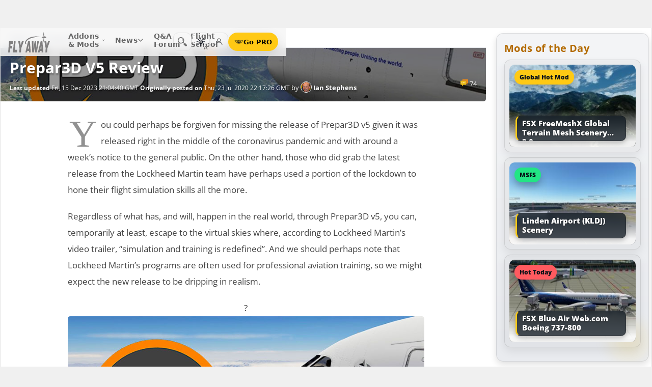

--- FILE ---
content_type: text/html; charset=utf-8
request_url: https://flyawaysimulation.com/news/4960/
body_size: 38308
content:
<!DOCTYPE HTML>
<html dir="ltr" lang="en" data-theme="light">
<head>
<meta http-equiv="X-UA-Compatible" content="IE=edge">
<title>Prepar3D v5 Review</title>
<meta name="viewport" content="width=device-width, initial-scale=1">
<link rel="preconnect dns-prefetch" href="https://www.googletagmanager.com" crossorigin>
<meta http-equiv="Content-Type" content="text/html; charset=utf-8">

<link rel="stylesheet" href="https://flyawaysimulation.com/themes/FlyAway/style/responsive-global.css?v=2.6030" type="text/css">

<meta property="og:url" content="https://flyawaysimulation.com/news/4960/">
<meta property="og:title" content="Prepar3D v5 Review">
<meta property="og:description" content="You could perhaps be forgiven for missing the release of Prepar3D v5 given it was released right in the middle of the coronavirus pandemic and with around a week’s notice to the general public. On the other hand, those who did grab the latest release from the Lockheed Martin team have perhaps used a portion of the lockdown to hone their flight simulation skills all the more.">
<meta property="og:type" content="article">
<meta property="og:image" content="https://flyawaysimulation.com/media/images14/images/p3dv5-intro.jpg">
<meta property="og:site_name" content="Fly Away Simulation">
<meta property="twitter:card" content="summary_large_image">
<meta property="twitter:site" content="@fasflightsim">

<link rel="preload" as="image" href="https://flyawaysimulation.com/media/images14/images/p3dv5-intro.jpg">
<link rel="alternate" type="application/rss+xml" title="Flight Simulator News RSS" href="https://flyawaysimulation.com/backend.php">
<link rel="canonical" href="https://flyawaysimulation.com/news/4960/">

<script defer src="https://flyawaysimulation.com/js/js-global.js?v=1.1"></script>
<script async src="https://www.googletagmanager.com/gtag/js?id=G-N6ZX7MZNC3"></script>
<script>
  window.dataLayer = window.dataLayer || [];
  function gtag(){dataLayer.push(arguments);}
  gtag('js', new Date());

  gtag('config', 'G-N6ZX7MZNC3');

</script>

</head>

<body itemscope itemtype="http://schema.org/WebPage">



































<header id="fxnav-header" role="banner">
  <div class="fxnav-shell">
    <!-- Brand -->
    <a class="fxnav-brand" href="https://flyawaysimulation.com/" aria-label="Fly Away Simulation">
      <img class="fxnav-logo" width="310" height="74" src="https://flyawaysimulation.com/images/svg/svgsprite-4.0.svg#flyawaylogo" alt="Fly Away Simulation">
    </a>

    <!-- Mobile toggle -->
    <button class="fxnav-toggle" aria-controls="fxnav-primary" aria-expanded="false" aria-label="Toggle menu">
      <span class="fxnav-burger" aria-hidden="true"></span>
    </button>

    <!-- Primary navigation -->
    <nav class="fxnav-nav" id="fxnav-primary" aria-label="Primary">
      <ul class="fxnav-list" role="menubar">
        <li class="fxnav-item" role="none">
          <a class="fxnav-link" href="https://flyawaysimulation.com/downloads.html" role="menuitem" aria-haspopup="true" aria-expanded="false" aria-controls="fxnav-sub-addons" title="Our add-ons/mods library covering MSFS, FSX, P3D & X-Plane">
            Addons &amp; Mods
            <svg class="fxnav-caret" viewBox="0 0 12 12" aria-hidden="true">
              <path d="M2 4l4 4 4-4" stroke="currentColor" stroke-width="1.5" fill="none" stroke-linecap="round" stroke-linejoin="round"></path>
            </svg>
          </a>
          <ul class="fxnav-sub" id="fxnav-sub-addons" role="menu" aria-label="Addons &amp; Mods" aria-hidden="true">
            <li role="none">
              <a role="menuitem" href="https://flyawaysimulation.com/downloads/msfs/" aria-label="Microsoft Flight Simulator (MSFS) downloads">
                <abbr title="Microsoft Flight Simulator">MSFS</abbr>
              </a>
            </li>
            <li role="none">
              <a role="menuitem" href="https://flyawaysimulation.com/downloads/fsx/" aria-label="Microsoft Flight Simulator X (FSX) downloads">
                <abbr title="Microsoft Flight Simulator X">FSX</abbr>
              </a>
            </li>
            <li role="none">
              <a role="menuitem" href="https://flyawaysimulation.com/downloads/x-plane/" aria-label="X-Plane downloads">X-Plane</a>
            </li>
            <li role="none">
              <a role="menuitem" href="https://flyawaysimulation.com/downloads/p3d/" aria-label="Lockheed Martin Prepar3D (P3D) v6/5/4 downloads">
                <abbr title="Lockheed Martin Prepar3D v6/5/4">P3D</abbr>
              </a>
            </li>
          </ul>
        </li>

        <li class="fxnav-item" role="none">
          <a class="fxnav-link" href="https://flyawaysimulation.com/topics/" role="menuitem" aria-haspopup="true" aria-expanded="false" aria-controls="fxnav-sub-news" title="Flight simulation and related news topics">
            News
            <svg class="fxnav-caret" viewBox="0 0 12 12" aria-hidden="true">
              <path d="M2 4l4 4 4-4" stroke="currentColor" stroke-width="1.5" fill="none" stroke-linecap="round" stroke-linejoin="round"></path>
            </svg>
          </a>
          <ul class="fxnav-sub" id="fxnav-sub-news" role="menu" aria-label="News" aria-hidden="true">
            <li role="none">
              <a role="menuitem" href="https://flyawaysimulation.com/topics/44/microsoft-flight-simulator/" aria-label="Microsoft Flight Simulator (MSFS) news">
                <abbr title="Microsoft Flight Simulator">MSFS</abbr>
              </a>
            </li>
            <li role="none">
              <a role="menuitem" href="https://flyawaysimulation.com/topics/19/microsoft-flight-simulator-x/" aria-label="Microsoft Flight Simulator X (FSX) news">
                <abbr title="Microsoft Flight Simulator X">FSX</abbr>
              </a>
            </li>
            <li role="none">
              <a role="menuitem" href="https://flyawaysimulation.com/topics/23/x-plane/" aria-label="X-Plane news">X-Plane</a>
            </li>
            <li role="none">
              <a role="menuitem" href="https://flyawaysimulation.com/topics/43/prepar3d/" aria-label="Lockheed Martin Prepar3D (P3D) news">
                <abbr title="Lockheed Martin Prepar3D">P3D</abbr>
              </a>
            </li>
            <li role="none"><a role="menuitem" href="https://flyawaysimulation.com/topics/15/editorial/">Editorials</a></li>
          </ul>
        </li>

        <li class="fxnav-item" role="none">
          <a class="fxnav-link" href="https://forum.flyawaysimulation.com/" role="menuitem" title="Flight Sim question and answer forum">Q&amp;A Forum</a>
        </li>

        <li class="fxnav-item" role="none">
          <a class="fxnav-link" href="https://flyawaysimulation.com/flight-school/" role="menuitem" title="Guides, tutorials and walkthroughs for all popular packages">Flight School</a>
        </li>

        <!-- Utilities now shown in the mobile sheet for all <=1100px widths -->
        <li class="fxnav-divider fxnav-util-only" aria-hidden="true"></li>
        <li class="fxnav-section fxnav-util-only" aria-hidden="true">Quick actions</li>

        <!-- Search (in-menu) -->
        <li class="fxnav-item fxnav-util-only" role="none">
          <a class="fxnav-link" href="https://flyawaysimulation.com/search/" role="menuitem">
            <span style="display:inline-flex;align-items:center;gap:10px">
              <img class="fxnav-icon" src="https://flyawaysimulation.com/images/svg/svgsprite-4.0.svg#newsearchicon" alt="">
              <b>Search</b>
            </span>
          </a>
        </li>

                <!-- Theme options (System/Dark/Light) inside menu — testers only -->
        <li class="fxnav-item fxnav-util-only" role="none">
          <a class="fxnav-link" href="#" role="menuitem" aria-haspopup="true" aria-expanded="false" aria-controls="fxnav-sub-theme">
            Theme
            <svg class="fxnav-caret" viewBox="0 0 12 12" aria-hidden="true">
              <path d="M2 4l4 4 4-4" stroke="currentColor" stroke-width="1.5" fill="none" stroke-linecap="round" stroke-linejoin="round"></path>
            </svg>
          </a>
          <ul class="fxnav-sub fxnav-sub-theme" id="fxnav-sub-theme" role="menu" aria-label="Theme" aria-hidden="true">
            <li role="none">
              <label class="fxnav-radio" role="menuitemradio" aria-checked="false">
                <input type="radio" name="fxnav-theme" value="auto">
                <span>System</span>
              </label>
            </li>
            <li role="none">
              <label class="fxnav-radio" role="menuitemradio" aria-checked="false">
                <input type="radio" name="fxnav-theme" value="dark">
                <span>Dark</span>
              </label>
            </li>
            <li role="none">
              <label class="fxnav-radio" role="menuitemradio" aria-checked="false">
                <input type="radio" name="fxnav-theme" value="light">
                <span>Light</span>
              </label>
            </li>
          </ul>
        </li>
        
                  <!-- Login (in-menu on compact) -->
          <li class="fxnav-item fxnav-util-only" role="none">
            <a class="fxnav-link" href="https://flyawaysimulation.com/account/login/" role="menuitem">
              <span style="display:inline-flex;align-items:center;gap:10px">
                <svg class="fxnav-icon" viewBox="0 0 24 24" aria-hidden="true">
                  <circle cx="12" cy="8" r="4" fill="none" stroke="currentColor" stroke-width="1.7"></circle>
                  <path d="M4 20c0-4.2 3.8-7 8-7s8 2.8 8 7" fill="none" stroke="currentColor" stroke-width="1.7" stroke-linecap="round"></path>
                </svg>
                <b>Log in</b>
              </span>
            </a>
          </li>

          <!-- Go PRO CTA (in-menu on compact) -->
          <li class="fxnav-item fxnav-util-only" role="none">
            <a class="fxnav-cta-menu" href="https://flyawaysimulation.com/account/register/" role="menuitem" title="Go PRO — unlock premium downloads and member perks" aria-label="Go PRO">
              <img class="fxnav-cta-icon" src="https://flyawaysimulation.com/images/svg/pro-icon-2025-2.svg" alt="">
              <span>Go PRO</span>
            </a>
          </li>
              </ul>
    </nav>

    <!-- Right cluster: Search, Theme (single icon with dropdown, testers only), Login/User, PRO -->
    <div class="fxnav-right">
      <!-- Search -->
      <a class="fxnav-iconbtn" href="https://flyawaysimulation.com/search/" title="Search" aria-label="Search">
        <img class="fxnav-icon" src="https://flyawaysimulation.com/images/svg/svgsprite-4.0.svg#newsearchicon" alt="">
      </a>

            <!-- Single-icon Theme switcher (Auto/Dark/Light) — testers only -->
      <fxsw-switcher></fxsw-switcher>
      
              <!-- Icon-only login -->
        <a class="fxnav-iconbtn" href="https://flyawaysimulation.com/account/login/" title="Log in" aria-label="Log in">
          <svg class="fxnav-icon" viewBox="0 0 24 24" aria-hidden="true">
            <circle cx="12" cy="8" r="4" fill="none" stroke="currentColor" stroke-width="1.7"></circle>
            <path d="M4 20c0-4.2 3.8-7 8-7s8 2.8 8 7" fill="none" stroke="currentColor" stroke-width="1.7" stroke-linecap="round"></path>
          </svg>
        </a>

        <!-- Compact PRO -->
        <a class="fxnav-cta" href="https://flyawaysimulation.com/account/register/" title="Go PRO — unlock premium downloads and member perks" aria-label="Go PRO">
          <img class="fxnav-cta-icon" src="https://flyawaysimulation.com/images/svg/pro-icon-2025-2.svg" alt="">
          <span>Go PRO</span>
        </a>
          </div>
  </div>

  <!-- Full-viewport overlay (mobile sheet background) -->
  <div class="fxnav-overlay" aria-hidden="true"></div>
</header>

<script>
// tmsw boot: pre-paint theme apply + live OS sync when pref = "auto"
(function(){
  var KEY = 'theme';
  var root = document.documentElement;

  function reportTheme(mode, pref, reason){
    try{
      if (typeof gtag !== 'function') return;

      // User properties (for % of users)
      gtag('set', 'user_properties', {
        theme_mode: mode,  // applied: 'dark'|'light'
        theme_pref: pref   // preference: 'auto'|'dark'|'light'
      });

      // Event (for debugging + % of loads/changes)
      gtag('event', 'theme_state', {
        theme_mode: mode,
        theme_pref: pref,
        theme_reason: reason // 'load' | 'os_change'
      });
    } catch(e){}
  }

  function computeMode(pref, mql){
    if (pref === 'dark' || pref === 'light') return pref;
    return (mql && mql.matches) ? 'dark' : 'light';
  }

  function apply(mode, pref){
    root.setAttribute('data-theme', mode);
    root.setAttribute('data-theme-context', mode);
    root.setAttribute('data-theme-pref', pref);
    root.style.colorScheme = mode;
  }

  try{
    var pref = localStorage.getItem(KEY) || 'auto';
    var mql = window.matchMedia && window.matchMedia('(prefers-color-scheme: dark)');
    var mode = computeMode(pref, mql);

    apply(mode, pref);
    reportTheme(mode, pref, 'load');

    function osChanged(){
      try{
        var p = localStorage.getItem(KEY) || 'auto';
        if (p !== 'auto') return;

        var md = computeMode('auto', mql);

        // prevent duplicate event if nothing changed
        if (root.getAttribute('data-theme') === md) return;

        apply(md, 'auto');
        reportTheme(md, 'auto', 'os_change');
      } catch(e){}
    }

    if (mql){
      if ('addEventListener' in mql) mql.addEventListener('change', osChanged);
      else if ('addListener' in mql) mql.addListener(osChanged);
    }
  }catch(e){}
})();
</script>

<script>
/* FX Nav v4.3.8 interactions (vanilla, full-width sheet) */
(function(){
  const header = document.getElementById('fxnav-header');
  if (!header) return;

  const toggle = header.querySelector('.fxnav-toggle');
  const navPanel = header.querySelector('.fxnav-nav');
  const overlay = header.querySelector('.fxnav-overlay');
  const openClass = 'fxnav-open';
  const isHoverDesktop = () => window.matchMedia('(hover: hover) and (pointer: fine)').matches && window.innerWidth > 1100;

  // Header height -> CSS var for sheet/overlay offset
  const setHeaderVars = () => {
    const h = header.getBoundingClientRect().height || 54;
    header.style.setProperty('--fxnav-h', Math.round(h) + 'px');
  };

  // Initialize header vars (no shrink on scroll)
  setHeaderVars();

  function lockPage(lock){
    if (lock) document.documentElement.classList.add('fxnav-modal-open');
    else document.documentElement.classList.remove('fxnav-modal-open');
  }

  function setExpanded(el, open){
    const trig = el.querySelector(':scope > .fxnav-link[aria-haspopup="true"], :scope > .fxnav-userbtn');
    if (trig) trig.setAttribute('aria-expanded', String(open));
    const sub = el.querySelector(':scope > .fxnav-sub');
    if (sub) sub.setAttribute('aria-hidden', String(!open));
  }

  function closeAll(except){
    const items = header.querySelectorAll('.fxnav-list > .fxnav-item');
    items.forEach(li => {
      if (li !== except){
        li.classList.remove(openClass);
        setExpanded(li, false);
      }
    });
    const user = header.querySelector('.fxnav-user');
    if (user && user !== except){
      user.classList.remove(openClass);
      const ub = user.querySelector('.fxnav-userbtn');
      if (ub) ub.setAttribute('aria-expanded','false');
      const us = user.querySelector('.fxnav-sub-user');
      if (us) us.setAttribute('aria-hidden','true');
    }
  }

  function closeMenu(){
    header.classList.remove('fxnav-is-open');
    if (toggle) toggle.setAttribute('aria-expanded','false');
    if (navPanel) navPanel.setAttribute('aria-hidden','true');
    lockPage(false);
    closeAll();
  }

  // Mobile toggle
  if (toggle){
    toggle.addEventListener('click', () => {
      const open = header.classList.toggle('fxnav-is-open');
      toggle.setAttribute('aria-expanded', String(open));
      if (navPanel) navPanel.setAttribute('aria-hidden', String(!open));
      lockPage(open);
      if (!open) closeAll();
      setHeaderVars();
    });
  }

  // Overlay click closes
  if (overlay){
    overlay.addEventListener('click', closeMenu);
    overlay.addEventListener('touchstart', closeMenu, { passive: true });
  }

  // ESC closes when sheet open
  document.addEventListener('keydown', (e) => {
    if (e.key === 'Escape' && header.classList.contains('fxnav-is-open')) closeMenu();
  });

  const items = Array.from(header.querySelectorAll('.fxnav-list > .fxnav-item'));
  const closeTimers = new WeakMap();

  function clearTimer(el){ const t = closeTimers.get(el); if (t) { clearTimeout(t); closeTimers.delete(el); } }
  function scheduleClose(el){
    clearTimer(el);
    closeTimers.set(el, setTimeout(() => { el.classList.remove(openClass); setExpanded(el,false); }, 160));
  }

  // Top-level items
  items.forEach(li => {
    const link = li.querySelector(':scope > .fxnav-link');
    const sub  = li.querySelector(':scope > .fxnav-sub');
    const hasSub = !!sub;

    if (hasSub && link){
      link.setAttribute('aria-haspopup', 'true');
      link.setAttribute('aria-expanded', 'false');

      // Desktop hover
      li.addEventListener('mouseenter', () => {
        if (isHoverDesktop() && !header.classList.contains('fxnav-is-open')) {
          clearTimer(li); closeAll(li); li.classList.add(openClass); setExpanded(li,true);
        }
      });
      li.addEventListener('mouseleave', () => {
        if (isHoverDesktop() && !header.classList.contains('fxnav-is-open')) scheduleClose(li);
      });
      sub.addEventListener('mouseenter', () => clearTimer(li));
      sub.addEventListener('mouseleave', () => scheduleClose(li));

      // Mobile/touch click (sheet mode)
      link.addEventListener('click', (e) => {
        const usingMobile = !isHoverDesktop() || header.classList.contains('fxnav-is-open');
        if (usingMobile){
          e.preventDefault();
          const willOpen = !li.classList.contains(openClass);
          items.forEach(sib => { if (sib !== li) { sib.classList.remove(openClass); setExpanded(sib,false); } });
          li.classList.toggle(openClass, willOpen);
          setExpanded(li, willOpen);
        }
      });

      // Keyboard
      link.addEventListener('keydown', (e) => {
        if (e.key === 'ArrowDown'){ e.preventDefault(); li.classList.add(openClass); setExpanded(li,true); const first = sub?.querySelector('a, input, button, [tabindex="0"]'); if (first) first.focus(); }
        else if (e.key === 'Escape'){ li.classList.remove(openClass); setExpanded(li,false); link.focus(); }
        else if (e.key === 'ArrowRight'){ e.preventDefault(); focusNextTop(li); }
        else if (e.key === 'ArrowLeft'){ e.preventDefault(); focusPrevTop(li); }
      });
    } else if (link) {
      link.addEventListener('keydown', (e) => {
        if (e.key === 'ArrowRight'){ e.preventDefault(); focusNextTop(li); }
        else if (e.key === 'ArrowLeft'){ e.preventDefault(); focusPrevTop(li); }
      });
    }
  });

  // User dropdown (desktop/tablet)
  const userWrap = header.querySelector('.fxnav-user');
  const userBtn  = header.querySelector('.fxnav-userbtn');
  const userSub  = header.querySelector('.fxnav-sub-user');
  if (userWrap && userBtn){
    userBtn.addEventListener('click', (e) => {
      e.preventDefault();
      const willOpen = !userWrap.classList.contains(openClass);
      closeAll();
      userWrap.classList.toggle(openClass, willOpen);
      userBtn.setAttribute('aria-expanded', String(willOpen));
      if (userSub) userSub.setAttribute('aria-hidden', String(!willOpen));
    });
    userWrap.addEventListener('mouseenter', () => {
      if (isHoverDesktop()) {
        clearTimer(userWrap); closeAll(userWrap); userWrap.classList.add(openClass); userBtn.setAttribute('aria-expanded','true'); if (userSub) userSub.setAttribute('aria-hidden','false');
      }
    });
    userWrap.addEventListener('mouseleave', () => {
      if (isHoverDesktop()) scheduleClose(userWrap);
    });
  }

  function topTriggers(){ return Array.from(header.querySelectorAll('.fxnav-list > .fxnav-item > .fxnav-link')); }
  function focusNextTop(currentLi){ const tops = topTriggers(); const idx = tops.findIndex(a => currentLi.contains(a)); const next = tops[(idx+1)%tops.length]; if (next) next.focus(); }
  function focusPrevTop(currentLi){ const tops = topTriggers(); const idx = tops.findIndex(a => currentLi.contains(a)); const prev = tops[(idx-1+tops.length)%tops.length]; if (prev) prev.focus(); }

  // Outside click closes (desktop)
  document.addEventListener('click', (e) => {
    if (!header.contains(e.target)) {
      closeMenu();
    }
  });

  // Resize/orientation cleanup
  window.addEventListener('resize', () => {
    setHeaderVars();
    if (window.innerWidth > 1100) {
      closeMenu();
    }
  });

  // Compact theme radios inside hamburger (present only for testers)
  const THEME_KEY = 'theme';
  const themeRadios = header.querySelectorAll('input[name="fxnav-theme"]');
  function getPref(){ try { return localStorage.getItem(THEME_KEY) || 'auto'; } catch { return 'auto'; } }
  function setPref(v){ try { localStorage.setItem(THEME_KEY, v); } catch {} }

  function applyThemePref(pref){
    setPref(pref);
    const sw = document.querySelector('fxsw-switcher');
    if (sw && typeof sw.apply === 'function') {
      sw.apply(pref);
    } else {
      const darkMql = window.matchMedia ? window.matchMedia('(prefers-color-scheme: dark)') : null;
      const systemDark = darkMql ? darkMql.matches : false;
      const mode = (pref === 'dark' || (pref === 'auto' && systemDark)) ? 'dark' : (pref === 'light' ? 'light' : 'light');
      const html = document.documentElement;
      html.setAttribute('data-theme', mode);
      html.setAttribute('data-theme-context', mode);
      html.setAttribute('data-theme-pref', pref);
      html.style.colorScheme = mode;
      window.dispatchEvent(new CustomEvent('tmsw:theme', { detail: { pref, mode } }));
    }
  }
  function syncThemeRadios(pref){
    themeRadios.forEach(r => { r.checked = (r.value === pref); r.closest('.fxnav-radio')?.setAttribute('aria-checked', r.checked ? 'true' : 'false'); });
  }
  if (themeRadios.length){
    syncThemeRadios(getPref());
    themeRadios.forEach(r => {
      r.addEventListener('change', (e) => {
        if (e.target && e.target.checked){
          applyThemePref(e.target.value);
          syncThemeRadios(e.target.value);
        }
      });
    });
    // Keep radios in sync if theme changes elsewhere
    window.addEventListener('tmsw:theme', (e) => { if (e.detail && e.detail.pref) syncThemeRadios(e.detail.pref); });
  }

  // Init aria-hidden for panel and submenus
  if (navPanel) navPanel.setAttribute('aria-hidden', 'true');
  header.querySelectorAll('.fxnav-sub').forEach(ul => { ul.setAttribute('aria-hidden','true'); });
})();
</script>

<script>
/* Single-icon Theme Switcher (Auto/Dark/Light) — testers only */
(() => {
  const STORAGE_KEY = 'theme';
  const SWITCH_TAG = 'fxsw-switcher';
  const POPOVER_TAG = 'fxsw-popover';

  const storage = {
    get(){ try { return localStorage.getItem(STORAGE_KEY) || 'auto'; } catch { return 'auto'; } },
    set(v){ try { localStorage.setItem(STORAGE_KEY, v); } catch {} }
  };

  const mqlDark = window.matchMedia ? window.matchMedia('(prefers-color-scheme: dark)') : null;
  const systemPrefersDark = () => mqlDark ? mqlDark.matches : false;
  const computeMode = pref => (pref === 'dark' || pref === 'light') ? pref : (systemPrefersDark() ? 'dark' : 'light');

	
	  // --- GA helper: manual theme changes ---
  function gaReportTheme(pref, mode, reason){
    try{
      if (typeof gtag !== 'function') return;
      gtag('set', 'user_properties', {
        theme_mode: mode,   // 'dark' | 'light' (applied)
        theme_pref: pref    // 'auto' | 'dark' | 'light' (user choice)
      });
      gtag('event', 'theme_state', {
        theme_mode: mode,
        theme_pref: pref,
        theme_reason: reason // 'manual'
      });
    } catch(e){}
  }
	
  function applyTheme(pref) {
    const html = document.documentElement;
    const theMode = computeMode(pref);
    const reduce = window.matchMedia && window.matchMedia('(prefers-reduced-motion: reduce)').matches;
    const doApply = () => {
      html.setAttribute('data-theme', theMode);
      html.setAttribute('data-theme-context', theMode);
      html.setAttribute('data-theme-pref', pref);
      html.style.colorScheme = theMode;
      window.dispatchEvent(new CustomEvent('tmsw:theme', { detail: { pref, mode: theMode } }));
    };
    if ('startViewTransition' in document && !reduce) document.startViewTransition(doApply); else doApply();
  }

  if (!customElements.get(POPOVER_TAG)) {
    class FxswPopover extends HTMLElement {
      constructor(){
        super();
        const root = this.attachShadow({ mode: 'closed' });
        root.innerHTML = `
          <style>
            :host{ position: fixed; inset: auto auto; z-index: 2147483647; contain: content; }
            *,*::before,*::after{ box-sizing: border-box; }
            .panel{
              width: 240px; max-width: calc(100vw - 16px);
              border-radius: 12px; border: 1px solid var(--bdr);
              background: var(--surface);
              -webkit-backdrop-filter: blur(10px);
              backdrop-filter: blur(10px);
              box-shadow: var(--shd);
              padding: 6px; opacity: 0; transform: translateY(-6px);
              transition: opacity .18s ease, transform .18s ease;
              color: var(--fg);
              font: 600 13px/1.2 system-ui, -apple-system, "Segoe UI", Roboto, Helvetica, Arial, sans-serif;
            }
            .open{ opacity: 1; transform: translateY(0); }
            .arrow{ position: absolute; width: 12px; height: 12px; background: var(--surface); transform: rotate(45deg); border-left: 1px solid var(--bdr); border-top: 1px solid var(--bdr); }
            .list{ margin:0; padding:4px; display:grid; gap:2px; border:0; }
            .item{ display:flex; align-items:center; gap:10px; border-radius:10px; padding:10px; cursor:pointer; user-select:none; outline:none; text-decoration:none; }
            .item:hover{ background: var(--hover); }
            .item:focus-visible{ box-shadow: 0 0 0 2px var(--focus) inset; }
            .ico{ width:18px; height:18px; display:grid; place-items:center; color:var(--fg); }
            .txt{ display:flex; flex-direction:column; }
            .txt b{ font-weight:700; }
            .txt small{ font:500 11px/1.2 system-ui,-apple-system,"Segoe UI",Roboto,Helvetica,Arial,sans-serif; color:var(--fg-dim); }
            .chk{ margin-left:auto; width:16px; height:16px; border-radius:9999px; border:1.5px solid var(--bdr); display:grid; place-items:center; color:var(--fg); }
            /* FIX: Only show the tick for the selected option */
            .chk svg{ opacity:0; transform: scale(.75); transition: opacity .14s ease, transform .2s ease; }
            input{ position:absolute; opacity:0; pointer-events:none; }
            input:checked + .row .chk{ background: var(--fg); color: var(--surface); border-color: transparent; }
            input:checked + .row .chk svg{ opacity:1; transform: scale(1); }
            :host([data-mode="dark"])  { --surface: rgba(11,16,22,.98); --bdr: rgba(255,255,255,.12); --fg:#e7ecf7; --fg-dim:#aeb6c6; --hover: rgba(255,255,255,.08); --focus: rgba(255,255,255,.35); --shd: 0 18px 44px rgba(0,0,0,.55); }
            :host([data-mode="light"]) { --surface: #f6f6f6;              --bdr: #E2E2E2;                 --fg:#151922;  --fg-dim:#6F6F6F;  --hover: rgba(0,0,0,.06);  --focus: rgba(0,0,0,.45);  --shd: 0 14px 32px rgba(0,0,0,.12); }
            @media (max-width: 420px){ .panel{ width: min(240px, calc(100vw - 16px)); } }
            @media (prefers-reduced-motion: reduce){ .panel{ transition:none; } }
          </style>
          <div class="panel" role="dialog" aria-label="Theme" aria-modal="false">
            <div class="arrow"></div>
            <fieldset class="list" role="radiogroup" aria-label="Theme options">
              <label class="item">
                <input type="radio" name="fxsw-theme" value="auto">
                <span class="row" style="display:flex;align-items:center;gap:10px;width:100%">
                  <span class="ico" aria-hidden="true">
                    <svg width="18" height="18" viewBox="0 0 24 24" fill="none" stroke="currentColor" stroke-width="1.6" stroke-linecap="round" stroke-linejoin="round">
                      <rect x="3" y="4" width="18" height="12" rx="2"></rect><path d="M7 20h10"></path>
                    </svg>
                  </span>
                  <span class="txt"><b>System</b><small>Follow OS</small></span>
                  <span class="chk" aria-hidden="true">
                    <svg width="12" height="12" viewBox="0 0 12 12" fill="none" stroke="currentColor" stroke-width="2" stroke-linecap="round" stroke-linejoin="round"><path d="m2.2 6.2 2.2 2.3 5-5.1"/></svg>
                  </span>
                </span>
              </label>
              <label class="item">
                <input type="radio" name="fxsw-theme" value="dark">
                <span class="row" style="display:flex;align-items:center;gap:10px;width:100%">
                  <span class="ico" aria-hidden="true">
                    <svg width="18" height="18" viewBox="0 0 18 18" fill="currentColor"><path d="M10.9 1.5a7.4 7.4 0 1 0 5.6 12.9A7.1 7.1 0 0 1 10.9 1.5z"/></svg>
                  </span>
                  <span class="txt"><b>Dark</b><small>Always dark</small></span>
                  <span class="chk" aria-hidden="true">
                    <svg width="12" height="12" viewBox="0 0 12 12" fill="none" stroke="currentColor" stroke-width="2" stroke-linecap="round" stroke-linejoin="round"><path d="m2.2 6.2 2.2 2.3 5-5.1"/></svg>
                  </span>
                </span>
              </label>
              <label class="item">
                <input type="radio" name="fxsw-theme" value="light">
                <span class="row" style="display:flex;align-items:center;gap:10px;width:100%">
                  <span class="ico" aria-hidden="true">
                    <svg width="18" height="18" viewBox="0 0 18 18" fill="none" stroke="currentColor" stroke-width="1.5" stroke-linecap="round" stroke-linejoin="round">
                      <circle cx="9" cy="9" r="3.5"></circle>
                      <path d="M9 1.25v2.2M9 14.55v2.2M1.25 9h2.2M14.55 9h2.2M3.2 3.2l1.6 1.6M13.2 13.2l1.6 1.6M3.2 14.8L4.8 13.2M13.2 4.8l1.6-1.6"></path>
                    </svg>
                  </span>
                  <span class="txt"><b>Light</b><small>Always light</small></span>
                  <span class="chk" aria-hidden="true">
                    <svg width="12" height="12" viewBox="0 0 12 12" fill="none" stroke="currentColor" stroke-width="2" stroke-linecap="round" stroke-linejoin="round"><path d="m2.2 6.2 2.2 2.3 5-5.1"/></svg>
                  </span>
                </span>
              </label>
            </fieldset>
          </div>
        `;
        this._root = root;
        this._panel = root.querySelector('.panel');
        this._arrow = root.querySelector('.arrow');
        root.addEventListener('change', e => {
          const t = e.target;
          if (t && t.name === 'fxsw-theme') {
            this.dispatchEvent(new CustomEvent('fxsw:select', { detail: t.value, bubbles: true, composed: true }));
          }
        });
      }
      set mode(v){ this.setAttribute('data-mode', (v === 'dark') ? 'dark' : 'light'); }
      open(anchorRect){
        const margin = 10;
        const vw = Math.max(document.documentElement.clientWidth, window.innerWidth || 0);
        const vh = Math.max(document.documentElement.clientHeight, window.innerHeight || 0);
        const width = 240, estH = 152;
        const x = Math.max(8, Math.min(vw - 8 - width, anchorRect.right - width));
        let y = anchorRect.bottom + margin; if (y + estH > vh - 8) y = anchorRect.top - margin - estH;
        this.style.left = Math.round(x) + 'px'; this.style.top = Math.round(y) + 'px';
        const ax = Math.min(width - 20, Math.max(14, anchorRect.left + anchorRect.width / 2 - x));
        this._arrow.style.left = (ax - 6) + 'px';
        if (y >= anchorRect.bottom) { this._arrow.style.top = '-6px'; this._arrow.style.transform = 'rotate(45deg)'; }
        else { this._arrow.style.top = 'calc(100% - 6px)'; this._arrow.style.transform = 'rotate(225deg)'; }
        this._panel.classList.add('open');
      }
      close(){ this._panel && this._panel.classList.remove('open'); }
      check(pref){
        const inputs = this._root ? this._root.querySelectorAll('input[name="fxsw-theme"]') : null;
        if (inputs) inputs.forEach(i => { i.checked = (i.value === pref); });
      }
      focusChecked(){
        const el = this._root ? this._root.querySelector('input[name="fxsw-theme"]:checked') : null;
        if (el) el.focus({ preventScroll: true });
      }
    }
    customElements.define(POPOVER_TAG, FxswPopover);
  }

  if (!customElements.get(SWITCH_TAG)) {
    class FxswSwitcher extends HTMLElement {
      constructor(){
        super();
        const root = this.attachShadow({ mode: 'closed' });
        this._pref = 'auto';
        this._mode = computeMode(this._pref);
        root.innerHTML = `
          <style>
            :host{ display:inline-block; contain: layout paint style; isolation:isolate; }
            *,*::before,*::after{ box-sizing: border-box; }
            .btn{
              -webkit-tap-highlight-color: transparent;
              position:relative; display:grid; place-items:center;
              width:36px; height:36px; border-radius:10px;
              border:1px solid var(--bdr); background:var(--bg); color:var(--fg);
              cursor:pointer;
              transition: background .18s ease, border-color .18s ease, transform .08s ease;
            }
            .btn:hover{ background: var(--hover); }
            .btn:active{ transform: translateY(1px); }
            .btn:focus-visible{ outline:2px solid var(--focus); outline-offset:2px; }
            .ic{ position:absolute; inset:0; display:grid; place-items:center; }
            .sun,.moon{ transition: opacity .28s ease, transform .45s ease; }
            :host([data-mode="light"]) .sun{ opacity:1; transform:rotate(0) scale(1); }
            :host([data-mode="light"]) .moon{ opacity:0; transform:rotate(-90deg) scale(.7); }
            :host([data-mode="dark"])  .sun{ opacity:0; transform:rotate(90deg) scale(.7); }
            :host([data-mode="dark"])  .moon{ opacity:1; transform:rotate(0) scale(1); }
            .btn::after{
              content: attr(data-badge);
              position:absolute; right:-2px; bottom:-2px; min-width:16px; height:16px; padding:0 4px;
              border-radius:12px; border:1px solid var(--bdr);
              background: var(--bg); color: var(--fg-dim);
              font:700 10px/16px system-ui,-apple-system,"Segoe UI",Roboto,Helvetica,Arial,sans-serif;
              display:grid; place-items:center;
            }
            :host([data-mode="dark"])  { --bg: transparent; --bdr: rgba(255,255,255,.12); --fg:#e7ecf7; --fg-dim:#aeb6c6; --hover: rgba(255,255,255,.08); --focus: rgba(255,255,255,.35); }
            :host([data-mode="light"]) { --bg: transparent; --bdr: #E2E2E2;                 --fg:#151922;  --fg-dim:#6F6F6F;  --hover: rgba(0,0,0,.06);  --focus: rgba(0,0,0,.45); }
          </style>
          <button class="btn" aria-haspopup="dialog" aria-expanded="false" title="Change theme" data-badge="A">
            <span class="ic sun" aria-hidden="true">
              <svg width="18" height="18" viewBox="0 0 18 18" fill="none" stroke="currentColor" stroke-width="1.5" stroke-linecap="round" stroke-linejoin="round">
                <circle cx="9" cy="9" r="3.5"></circle>
                <path d="M9 1.25v2.2M9 14.55v2.2M1.25 9h2.2M14.55 9h2.2M3.2 3.2l1.6 1.6M13.2 13.2l1.6 1.6M3.2 14.8L4.8 13.2M13.2 4.8l1.6-1.6"></path>
              </svg>
            </span>
            <span class="ic moon" aria-hidden="true">
              <svg width="18" height="18" viewBox="0 0 18 18" fill="currentColor">
                <path d="M10.9 1.5a7.4 7.4 0 1 0 5.6 12.9A7.1 7.1 0 0 1 10.9 1.5z"></path>
              </svg>
            </span>
          </button>
        `;
        this._root = root;
        this._btn = root.querySelector('.btn');
        this._btn.addEventListener('click', () => this.toggleMenu());
        this._btn.addEventListener('keydown', e => {
          if (e.key === 'ArrowDown' || e.key === 'Enter' || e.key === ' ') { e.preventDefault(); this.openMenu(); }
        });

        this._mqlHandler = () => { if (this._pref === 'auto') this.apply('auto'); };
        if (mqlDark) {
          if ('addEventListener' in mqlDark) mqlDark.addEventListener('change', this._mqlHandler);
          else if ('addListener' in mqlDark) mqlDark.addListener(this._mqlHandler);
        }

        this.apply(storage.get());
      }

      disconnectedCallback(){
        if (mqlDark) {
          if ('removeEventListener' in mqlDark) mqlDark.removeEventListener('change', this._mqlHandler);
          else if ('removeListener' in mqlDark) mqlDark.removeListener(this._mqlHandler);
        }
      }

      apply(pref){
        this._pref = pref;
        this._mode = computeMode(pref);
        applyTheme(pref);
        this.setAttribute('data-mode', this._mode);
        const badge = (pref === 'auto') ? 'A' : (pref === 'dark' ? 'D' : 'L');
        this._btn.setAttribute('data-badge', badge);
        const label = pref === 'auto' ? `Theme: System (${this._mode})` : `Theme: ${this._mode}`;
        this._btn.setAttribute('aria-label', label);
      }

      toggleMenu(){ this._menuOpen ? this.closeMenu() : this.openMenu(); }

      openMenu(){
        if (this._menuOpen) return;
        const Pop = customElements.get(POPOVER_TAG);
        const pop = this._pop = new Pop();
        pop.mode = this._mode;
        pop.check && pop.check(this._pref);
        document.body.appendChild(pop);
        pop.open(this.getBoundingClientRect());
        this._btn.setAttribute('aria-expanded', 'true');
        this._menuOpen = true;
        setTimeout(() => pop.focusChecked && pop.focusChecked(), 0);

                this._onSelect = (e) => {
          const pref = e.detail;

          // avoid noisy duplicate events if user re-selects current option
          if (pref === this._pref) { this.closeMenu(); return; }

          storage.set(pref);
          this.apply(pref);

          // this._mode is updated by this.apply(pref)
          gaReportTheme(pref, this._mode, 'manual');

          this.closeMenu();
        };
        this._onDocKey = (e) => { if (e.key === 'Escape') { this.closeMenu(); this.focus(); } }
        this._onDocClick = (e) => { if (!pop.contains(e.target)) this.closeMenu(); }
        this._onScroll = () => { pop.open(this.getBoundingClientRect()); };

        pop.addEventListener('fxsw:select', this._onSelect);
        document.addEventListener('keydown', this._onDocKey);
        document.addEventListener('mousedown', this._onDocClick, true);
        document.addEventListener('touchstart', this._onDocClick, { capture: true, passive: true });
        window.addEventListener('scroll', this._onScroll, true);
        window.addEventListener('resize', this._onScroll);
      }

      closeMenu(){
        if (!this._menuOpen) return;
        const pop = this._pop;
        if (pop && pop.parentNode) { pop.close(); pop.remove(); }
        document.removeEventListener('keydown', this._onDocKey);
        document.removeEventListener('mousedown', this._onDocClick, true);
        document.removeEventListener('touchstart', this._onDocClick, { capture: true });
        window.removeEventListener('scroll', this._onScroll, true);
        window.removeEventListener('resize', this._onScroll);
        this._btn.setAttribute('aria-expanded', 'false');
        this._menuOpen = false;
      }

      focus(){ try { this._btn.focus(); } catch{} }
    }
    customElements.define(SWITCH_TAG, FxswSwitcher);
  }

  applyTheme(storage.get());
  window.addEventListener('storage', (e) => {
    if (e.key === STORAGE_KEY) {
      const pref = e.newValue || 'auto';
      applyTheme(pref);
      const sw = document.querySelector(SWITCH_TAG);
      if (sw && sw.apply) sw.apply(pref);
    }
  });
})();
</script>



























	
							
						
       <div id="wrap">









       
       <script type="application/ld+json">
{
  "@context": "http://schema.org",
  "@type": "Article",
  "mainEntityOfPage":{
    "@type":"WebPage",
    "@id":"https://flyawaysimulation.com/news/4960/"
  },
  "headline": "Prepar3D v5 Review",
  "articleSection": "Prepar3D",
  "image": {
    "@type": "ImageObject",
    "url": "https://flyawaysimulation.com/media/images14/images/p3dv5-intro.jpg"

  },
  
  "datePublished": "2020-07-23T22:17:26+00:00",
  "dateModified": "2023-12-15T21:04:40+00:00",
  "author": {
    "@type": "Person",
    "name": "Ian Stephens"
  },
   "publisher": {
    "@type": "Organization",
    "name": "Fly Away Simulation",
    "logo": {
      "@type": "ImageObject",
      "url": "https://flyawaysimulation.com/themes/FlyAway/style/news-logo.jpg",
      "width": 225,
      "height": 60
    }
  },
  "description": "You could perhaps be forgiven for missing the release of Prepar3D v5 given it was released right in the middle of the coronavirus pandemic and with around a week\u2019s notice to the general public. On the other hand, those who did grab the latest release from the Lockheed Martin team have perhaps used a portion of the lockdown to hone their flight simulation skills all the more."
}
</script>    <div class="openleft">
<div id="breadcrumbs">
<ul>
<li><a href="https://flyawaysimulation.com/topics/">News</a></li>
<li><a href="https://flyawaysimulation.com/topics/43/prepar3d/">Prepar3D</a></li>
</ul>

<script type="application/ld+json">
{
  "@context": "https://schema.org",
  "@type": "BreadcrumbList",
  "itemListElement": [{
    "@type": "ListItem",
    "position": 1,
    "name": "News",
    "item": "https://flyawaysimulation.com/topics/"
  },{
    "@type": "ListItem",
    "position": 2,
    "name": "Prepar3D",
    "item": "https://flyawaysimulation.com/topics/43/prepar3d/"
  }]
}
</script>
</div>
<div id="storyheaderarticle">

<img class="bgimageheader" src="https://flyawaysimulation.com/media/images14/images/p3dv5-intro.jpg" alt="">
<div class="topheader">
<div class="topheaderinfo">

<h1>Prepar3D v5 Review</h1><div class="interaction"><a title="Total Comments" href="#comments"><span class="jumpspan"><img src="https://flyawaysimulation.com/images/svg/svgsprite-4.0.svg#comments" alt=""></span><span class="commentcount">74</span></a></div><div class="articleinfo"><span class="datetime"><b>Last updated</b> Fri, 15 Dec 2023 21:04:40 GMT <b>Originally posted on</b> Thu, 23 Jul 2020 22:17:26 GMT</span> by <a href="https://flyawaysimulation.com/about/#ian-stephens">
        <img alt="Ian Stephens" src="/images/ian-stephens.png" srcset="/images/ian-stephens.png 1x, /images/ian-stephens@2x.png 2x" width="20" height="20" class="authorbyline"> Ian Stephens</a></div></div></div>
</div>
<div id="storycontent">

      <div class="story">
        <div class="mainstory">
    <p>You could perhaps be forgiven for missing the release of Prepar3D v5 given it was released right in the middle of the coronavirus pandemic and with around a week’s notice to the general public. On the other hand, those who did grab the latest release from the Lockheed Martin team have perhaps used a portion of the lockdown to hone their flight simulation skills all the more.</p>
<p>Regardless of what has, and will, happen in the real world, through Prepar3D v5, you can, temporarily at least, escape to the virtual skies where, according to Lockheed Martin’s video trailer, “simulation and training is redefined”. And we should perhaps note that Lockheed Martin’s programs are often used for professional aviation training, so we might expect the new release to be dripping in realism.</p>

<p style="text-align: center;">?<img loading="lazy" alt="P3Dv5 cover intro image." src="https://flyawaysimulation.com/media/images14/images/p3dv5-intro.jpg" style="width: 800px; height: 450px;"></p>

<p>So, is it worth your hard-earned money? Let’s take a look.</p>

<p><strong>You may find the jump links below helpful to navigate to relevant sections of the review (as it's quite lengthy);</strong></p>

<ul>
<li><a href="#trailer">Official Trailer Video</a></li>
	<li><a href="#all-new">All-New Platform of Flight Simulation</a></li>
	<li><a href="#improvement">A Significant Improvement?</a></li>
	<li><a href="#realism">Realism</a></li>
	<li><a href="#roomforimprovement">Room for Improvements</a></li>
	<li><a href="#performance">Performance</a></li>
	<li><a href="#player-multiplayer">Player and Multiplayer</a></li>
	<li><a href="#default-aircraft-vehicles">Default Aircraft &amp; Vehicles</a></li>
	<li><a href="#fixes-patches">Hotfixes, fixes, and bugfixes</a></li>
	<li><a href="#sdk">Software Development Kit (SDK)</a></li>
	<li><a href="#buy">Should you buy it?</a></li>
	<li><a href="#fs2020">Rushed Release (FS2020)?</a></li>
	<li><a href="#gamechanger">P3D Is A Gamechanger</a></li>
	<li><a href="#freeware-payware">Freeware &amp; Payware Add-ons</a></li>
	<li><a href="#your-thoughts">Your Thoughts</a></li>
</ul>
<h2 id="trailer">Trailer Video</h2>

<p>Before we dive into the depths of our review, we're sure you're interested in watching the official trailer released by Lockheed Martin. This trailer (below) was originally released in 4K @ 30FPS. We took the video they provided to media partners and then upscaled the video using special AI software to 8K @ 60FPS. This is not a simple resolution changes, our AI number crunchers worked several days on this to provide an amazing and smooth trailer video that looks stunning at 8K (if your system and Internet connection can handle it).</p>

<p><strong>Watch the trailer here:</strong></p>

<div class="responsivevideo"><iframe loading="lazy" title="YouTube video player" allow="accelerometer; autoplay; encrypted-media; gyroscope; picture-in-picture" allowfullscreen="" height="315" src="https://www.youtube.com/embed/91gxfrn7zEU" width="560"></iframe></div>

<h2 id="all-new">The “First Step” To An “All-New Platform” Of Flight Simulation</h2>

<p>OK, first of all, just what are Lockheed Martin promising? Well, according to their trailer, not only are they "redefining simulation and training" with this latest release, they are taking “the first step in the development of an all-new platform built for the next generation” of flight simulation and training, which will be “the cornerstone for continuous development and evolution”. And they claim to achieve this using a new threaded DirectX-12 Rendering Engine.</p>

<p style="text-align: center;"><img loading="lazy" alt="Aircraft over Cape Canaveral in v5." src="https://flyawaysimulation.com/media/images14/images/cape-canaveral-p3d.jpg" style="width: 800px; height: 450px;"></p>

<p>The release promises “unparalleled performance” using the most up to date graphic technology and an “array of new vehicles” (we will examine these vehicles shortly). On top of this, the user can expect “groundbreaking weather visuals” leading to the skies, clouds, and general atmosphere boasting an overall more realistic appearance. Furthermore, the program uses a brand-new water system that presents authentic-looking waves and movement of the water and so “brings the seas to life”.</p>

<p>The entire globe has also been brought completely up to date, something the airports and general geography below will attest to. Indeed, the land, shorelines, and coastal areas are all authentic and accurate, which very much brings the simulation to life all the more. As will the sloped runways which you can create, land, and take off from, with full AI support.</p>

<p style="text-align: center;"><img loading="lazy" alt="Flying into a storm." src="https://flyawaysimulation.com/media/images14/images/storm-flying-v5.jpg" style="width: 800px; height: 405px;"></p>

<p>There are also over 20,000 updated airfields that are accurate in the extreme to the same airfields in the real world. And whichever one of these airfields or airports you decide to land or take off from, you will experience “real-world airport conditions with terrain-conforming airfield capabilities”.</p>

<p>So, then, we might ask, does the promise live up the real thing?</p>

<h2 id="improvement">A Significant Improvement All-Around?</h2>

<p>Well, first of all, installing the new version of P3D perhaps presents the first indicators that a significant overhaul has indeed taken place. The installation itself should run smoothly and be self-explanatory but will soon serve up a brand-new logo and splash page, each of which gives P3D v5 a completely new and exciting look.</p>

<p>Once installed, this overhaul continues with a brand-new, new-look interface. Not only does the new-look interface screen have a new color scheme, but its cleaner appearance makes it a little more user friendly. This overhaul approach continues on the setting screen and maintains the refreshing and easy-use look.</p>

<p style="text-align: center;"><img loading="lazy" alt="Flying in and around Aspen." src="https://flyawaysimulation.com/media/images14/images/aspen-v5.jpg" style="width: 800px; height: 413px;"></p>

<p>Upon entering your chosen aircraft, you will be immediately in awe at the intense detail that awaits you, as well as how sharp that detail is. What’s more, you can easily pan around the cockpit simply by moving your mouse left to right, while moving the wheel of the mouse allows you to zoom into the dashboard.</p>

<p>As you begin down the runway in preparation for take-off, which themselves have had a texture overhaul adding more realism, you will also notice how smooth the simulation is, with whatever details around the runway remaining sharp and focused. Indeed, as you leave the runway, not only do the details on the ground appear life-like but the textures of the skies are also authentic and bordering on serene. It is to the virtual skies we will turn our attention to next.</p>

<h2 id="realism">Realism In Abundance Right From The Off</h2>

<p>Once you take to the skies, either in any of the default aircraft or in one of the eventual optional add-ons, you are very likely to be impressed with the detail expressed. Most virtual pilots are surely bound to agree that the details in the scenery, landscapes, and weather conditions all contribute to an overall more realistic view from your respective cockpit. You are likely to notice, for example, how much sharper the resolution is, which really succeeds in bringing the outside environment to life. Even the clouds appear more textured and realistic.</p>

<p style="text-align: center;"><img loading="lazy" alt="Flying around NSW, AU in a fighter aircraft." src="https://flyawaysimulation.com/media/images14/images/NSW-au-v5(1).jpg" style="width: 800px; height: 450px;"></p>

<p>In general, the atmospheric improvements really are quite stunning. From accurate shadow placement depending on the time of day to the way cities light up below like sparkling metropolises when flying at night, to the awe-inspiring look of the skies at sunset, the realism is highly detailed. Indeed, taking in the scenery on your way through the virtual skies is as much a part of the enjoyment of Prepar3D v5 as the actual flying itself.</p>

<p>There is also, of course, the option to view your plane from the outside, or the external view. And while overall the smoothness remains, there are hints at stuttering and a slight decline in clarity and sharpness when doing so. You may also experience a decrease in frame right – approximately from around 50 to around 20-25. Again, this may depend on the power of your machine itself.</p>

<p style="text-align: center;"><img loading="lazy" alt="Weather and clouds demonstrated in v5." src="https://flyawaysimulation.com/media/images14/images/clouds-v5.jpg" style="width: 800px; height: 414px;"></p>

<p>Overall, though, the intricate detail of both the vehicle and the terrain below maintains its highly realistic look. Indeed, as you navigate around your chosen vehicle to view it from the front, side, or back, the breakup of the fields below and the roads that intersect remain true and undisturbed. Even the shadows from the clouds are accurately displayed below.</p>

<h2 id="roomforimprovement">Better But Room For Further Improvements</h2>

<p>There have also been significant improvements to the buildings themselves, with several iconic landmarks across the planet now included. What’s more, the lighting and signs of the many airports on offer are also much improved in detail and sharpness which, in turn, drastically improves visibility.</p>

<p>In fact, perhaps the only textures of the surrounding environment that might come in for a little criticism is the water, but even then, this slight drop in detail is only minor and limited.</p>

<p style="text-align: center;"><img loading="lazy" alt="Alaska Airlines 737 over mountains in v5." src="https://flyawaysimulation.com/media/images14/images/alaska-737-v5.jpg" style="width: 800px; height: 429px;"></p>

<p>For example, there might be some “fuzziness” to parts of the water graphics when viewed from the air or when approaching a coastline. However, when close-up, you will notice immediately how the water acts in differing weather conditions and times of the day. This perhaps makes up for the small glitch. For example, if you choose to touch down on the water (with an appropriate plane, of course) during a storm, you will notice that your plane moves up and down in sympathy with the waves and movement of the water. Even some of the waves appear so realistic that you might expect them to crash into the cockpit.</p>

<h2 id="performance">Overall General Performance Is Good – But There Are A Few Drawbacks</h2>

<p>If there is one thing that previous versions of P3D has been criticized for, it is the stuck, “lagging” nature, on occasion, of its performance. This appears to be something that has been addressed leading to a much smoother and uninterrupted experience. There is also an in-built prompt to notify you if the GPU memory has run out, offering the option to revert graphic settings. Generally speaking, the program runs very well, with solid frame rates and an extremely sharp overall picture.</p>

<p>Users may find, though, depending on the machine they are using as well as their own personal preferences, that they may wish to play around with the settings when becoming familiar with the new setup.</p>

<p>Of course, the better performance of your PC, in general, the better experience you will have once in the P3D virtual skies.</p>

<p style="text-align: center;"><img loading="lazy" alt="Flying out of Elstree, UK." src="https://flyawaysimulation.com/media/images14/images/elstree-escape-v5.jpg" style="width: 800px; height: 401px;"></p>

<p>One thing that stands out as a slight drawback is the VR options – or possible lack thereof. Although Lockheed Martin state that VR will be fully supported in version 5, elaborating that there have been improvements made to VR performance “due to the performance improvements made in the DX12 rendering engine overhaul” many users are finding that the issues they had in v4.5 are still very much the same. Patches have been released but it appears this might be one area of the simulator that leaves a little to be desired.</p>

<p>Perhaps one issue users might want to keep in mind is that further updates, add-ons, and fixes will become available over the coming weeks which will enquire downloads and updating, however, even these will be only a minor inconvenience. And given the statement made from Lockheed Martin on the VR potential of the simulation, it is perhaps a safe bet that any issues will be addressed sooner rather than later.</p>

<h2 id="player-multiplayer">Several “Player” Improvements</h2>

<p>There have also been a lot of improvements and attention paid to the player and multiplayer options.</p>

<p>For example, the map screen is now available during flights, which is a big plus. Furthermore, the updated default controls for joysticks, controllers, and the mouse also make flight and navigation a little easier and user-friendly. There is even a controllable flashlight for use in the cockpit.</p>

<p>Also, both clients and hosts in the multiplayer format can choose any starting location they desire to set off on their missions from, and can even switch vehicles in multiplayer (although this is something that host would have to enable).</p>

<p style="text-align: center;"><img loading="lazy" alt="AI aircraft traffic in v5." src="https://flyawaysimulation.com/media/images14/images/heavy-ai-traffic.jpg" style="width: 800px; height: 353px;"></p>

<p>Furthermore, if it is training that is your main reason for taking to the virtual skies, then you can create a virtual instructor that will aid in making this training more comprehensive and, in theory, much faster.</p>

<p>You can also, should you choose, create unique rehearsal exercises so that you can hone your skills even further adding yet another dynamic to the latest Lockheed Martin flight simulation package.</p>

<h2 id="default-aircraft-vehicles">Default Vehicles – Just What Is On Offer?</h2>

<p>As promised above, Prepard3D v5 comes with quite a proud boasting of default vehicles in which to take to the skies – or in the case of the submarines on offer – delve below the surface of the planet’s oceans. Each of these is authentic and accurate in their design and serve as realistic replications of their respective versions in the real world.</p>

<p>So, what do you get right out of the box?</p>

<h3>Default Vehicles included in Prepar3D v5</h3>

<ul>
<li>AC11 Commander 114</li>
	<li>Civilian Utility Aircraft Single Engine</li>
	<li>Deep-Sea Submarine</li>
	<li>Extra 300s</li>
	<li>Lockheed C-69 Constellation</li>
	<li>Lockheed Electra 10A</li>
	<li>Lockheed L049 Constellation</li>
	<li>Lockheed P-38 Lightning</li>
	<li>Lockheed Martin AC-130H</li>
	<li>Lockheed Martin C-130H</li>
	<li>Lockheed Martin C-130J</li>
	<li>Lockheed Martin C-130J-30</li>
	<li>Lockheed Martin F-16A</li>
	<li>Lockheed Martin F-16AM</li>
	<li>Lockheed Martin F-16C</li>
	<li>Lockheed Martin F-22 Raptor</li>
	<li>Lockheed Martin F-35A Lightning II</li>
	<li>Lockheed Martin F-35B Lightning II</li>
	<li>Lockheed Martin F-35C Lightning II</li>
	<li>Lockheed Martin Fury 1500</li>
	<li>Lockheed Martin HC-130H</li>
	<li>Lockheed Martin Indago UAS</li>
	<li>Lockheed Martin KC-130H</li>
	<li>Maule Orion</li>
	<li>Maule Orion on Skis</li>
	<li>Mooney Acclaim</li>
	<li>Mooney Bravo</li>
	<li>Piper J-3 Cub</li>
	<li>Pusher Drone</li>
	<li>Robinson R-22</li>
	<li>Sikorsky CH-53E Super Stallion</li>
	<li>Sikorsky MH-60K Black Hawk</li>
	<li>Sikorsky MH-60R Seahawk</li>
	<li>Sikorsky MH-605 Seahawk</li>
	<li>Sikorsky S-70A Black Hawk</li>
	<li>Sikorsky UH-60A Black Hawk</li>
	<li>Sikorsky UH-60L Black Hawk</li>
	<li>Sikorsky UH-60M Black Hawk</li>
	<li>Sikorsky UH-60Q Black Hawk</li>
	<li>Submarine Ohio Class</li>
	<li>Turboprop Trainer Aircraft</li>
</ul>
<p>As we can see, then, there is a whole range of new default vehicles to become familiar with the latest release from Lockheed Martin in. Whether you wish to jump in a small single-engine plane or speed through the skies in some of the most technological aviation marvels of recent times, there is plenty to choose from. And all will offer a unique view of the virtual world.</p>

<h2 id="fixes-patches">Many Significant Fixes Have Been Actioned And Issues Addressed</h2>

<p>Perhaps at this point, it is worth noting some of the fixes and general improvements to Prepar3D v5 from previous versions. We have mentioned the improvements in VR (although many users are not fully convinced). There, however, many other discreet enhancements that have been undertaken.</p>

<p>For example, simple but effective things such as improved vehicle list caching, which dramatically speeds up vehicle selection times, as well as multiplayer loading. There are also new keyboard shortcuts allowing you to open the settings UI screens.</p>

<p style="text-align: center;"><img loading="lazy" alt="Over Australia." src="https://flyawaysimulation.com/media/images14/images/over-au-v5.jpg" style="width: 800px; height: 450px;"></p>

<p>Other improvements include the ability to drag items from the Scenery Library to different locations, as well as the option to group vehicles by category in the Vehicle Select screen. You can also now launch SimDirector straight from the Startup screen. Sound is now the default setting in slew mode, although the user can disable this if they wish simply by going into the Sound Setting UI. You will also now find the Time and Season and the Time Preview screens have been combined for further ease of use.</p>

<p>In older versions, if the user was to cancel out of the Failures screen, it would revert the values back to 0 – this will no longer happen. And what’s more, opening the Failures screen will no longer pause the simulation automatically.</p>

<p>There are further fixes to some of the graphic issues of previous versions. The visible borderlines in the water between the United States and Mexico, for example, no longer appear. The issue that would cause longer bridges to intersect the water has also been remedied, as has the issue of bridge segments “clipping” into each other.</p>

<p>Furthermore, some of the hangar buildings that appeared much too large in previous versions of Prepar3D have also been addressed. And even the boat terminals have been dealt with, no longer allowing large boats to dock too close to the coast. Users should also no longer see traffic disappearing on the roads below them, as happened from time to time previously, and will also notice much-improved bridge and overpass handling for traffic below.</p>

<h2 id="sdk">Fixes And Improvement To The Software Development Kit (SDK)</h2>

<p>It is further worth our time examining in a little more detail the new features, fixes, and improvements to the Software Development Kit (SDK). Perhaps one of the best new features is the ability for airports to be created with sloping runways, with Distance Remaining signs can also now be generated for all runways.</p>

<p style="text-align: center;"><img loading="lazy" alt="Lightning tail strike." src="https://flyawaysimulation.com/media/images14/images/lightning-tail-strike-v5.jpg" style="width: 800px; height: 416px;"></p>

<p>There are enhanced engine extensibility features for SimObjects, as well as new intensity values in lumens to PBR light effects. Furthermore, there is also now the option to flatten backgrounds at airports in order to control altitude transition with the surrounding terrain.</p>

<p>Previous versions would, on occasion, exclude scenery when using the excludeAllObjects setting – this has also been addressed and will not occur on Prepar3D v5. The ImageTool should also now upload all DDS textures, while the issue of other tools in SDK writing out generated data to the incorrect location has now been looked at and fixed.</p>

<p>There was also the issue in previous editions of tail numbers for helicopters created with the SimConnect_AICreateNonATCAircraft function not being set as they should – this should also no longer be a problem. Perhaps one of the most frustrating issues of previous versions was 3dsMax freezing – sometimes for several minutes – while autosaving. Again, users of Prepar3D v5 should not experience this.</p>

<h2 id="buy">So, Should You Buy It? A Few Things To Consider...</h2>

<p>So, with all of those improvements and fixes, and with the highly detailed and accurate improvements to scenery, atmospheric conditions, and aircraft, should you go and purchase Prepar3D v5?</p>

<p>Well, before we address that we might wish to turn our attention back to the time of release. And while we are not here to make comparisons to the upcoming, and eagerly anticipated Microsoft Flight Simulation 2020, it is perhaps that anticipated release that just might make some virtual flyers hold off, at least for now.</p>

<p style="text-align: center;"><img loading="lazy" alt="Buffalo Cargo over mountains" src="https://flyawaysimulation.com/media/images14/images/buffalo-cargo-over-mountains.jpg" style="width: 800px; height: 412px;">?</p>

<p>As glowing as the promises sound, and indeed are upon sampling Prepar3D v5, there is perhaps a view among the flight simulation community that FS2020 will simply offer more – both in content and realism. Whether that proves to be the case or whether such things are simply down to perspective remains to be seen.</p>

<p>If we take FS2020 out of the equation for just a moment, Prepar3D v5 is most definitely an improvement on previous versions. And it certainly can boast a real sense of realism which is crucial to all virtual pilots.</p>

<p>It is also possible, though, as we will turn our attention to next, the reason for the sudden, out-of-the-blue release of the latest Lockheed Martin flight simulation package was the looming release of the competition.</p>

<h2 id="fs2020">Has Competition Forced A Rushed Release?</h2>

<p>One other thing to consider when deciding whether to purchase Prepar3D v5 is whether or not it might be worth waiting just a little longer until the release of FS2020. If you are already happy with Microsoft Flight Simulator, then the chances are you will not be disappointed come mid-August when the long-awaiting new version is unleashed into the public domain. Indeed, while this is a review of Prepar3D v5, it is hard not to mention FS2020 in relation to it as to whether holding off until that impending release or not appears to be one of the main considerations of potential buyers.</p>

<p style="text-align: center;"><img loading="lazy" alt="Official Microsoft Flight Simulator Release Artwork." src="https://flyawaysimulation.com/media/images14/images/msfs-release-artwork.jpg" style="width: 800px; height: 537px;"></p>

<p>With that said, though, there will be plenty of virtual flyers out there that like to test their skills across a variety of platforms. And for them, the purchase of P3D v5 will be a no-brainer - and most definitely worth it.</p>

<p>There is perhaps one drawback that should be noted, though.</p>

<p>Indeed, as several online users have stated, at least in their opinion, the release of P3D appears to be a little bit “rushed”, perhaps in an attempt to have it available before the release of FS2020. And that insinuation is perhaps backed up further by the sheer number of fixes within the weeks of the release. And while it might be expected that issues require a certain amount of ironing out upon first going live, <a href="https://www.prepar3d.com/announcement/2020/06/116953/">fixes were still be issued</a> by late June.</p>

<p>We should also note, in the interests of fairness, that many who have sampled the recent release have stated their belief that all that is being offered is simply more of the same, with the “same old” textures and assets. While this perhaps will come down to personal perspective and taste, it is something that potential buyers may wish to consider.</p>

<p>If you're interested in reading more about Microsoft's new Flight Simulator set for release in 2020, <a href="https://flyawaysimulation.com/news/4953/">check out our article (long read) here</a>.</p>

<h2 id="gamechanger">Still A Gamechanger For Flight Simulation?</h2>

<p>At the end of the day, it will be a personal choice as to whether or not the issue of fixes would be a problem or if it is something that you are more than prepared to tolerate. And while some users feel the look and realism is not up to the standard of Microsoft Flight Simulator, the Prepard3D v5 package still more than holds its own.</p>

<p>Overall, the upgrades and improvements will almost certainly make your purchase worth it, especially if you are seeking realism in flight simulation – which almost all virtual pilots are. Whether it is a simulator that people will stick with for the long haul or whether many of those people will make the jump back to Microsoft once FS2020 is released perhaps remains to be seen. Prepar3D v5, however, is very much worth checking out.</p>

<p style="text-align: center;"><img loading="lazy" alt="Cruising in the West USA in Prepar3D v5." src="https://flyawaysimulation.com/media/images14/images/cruising-west-usa-p3dv5.jpg" style="width: 800px; height: 415px;"></p>

<p>If there is one area that Prepar3D v5 appears to stand out, it is the significant improvements, as we have documented above, to the weather and atmospheric conditions – something which perhaps adds more to the overall realism than we might think. In this respect, an argument could be made that this aspect of the latest Lockheed Martin release is slightly ahead of its competitors.</p>

<p>As many who have already taken the plunge and taken to the skies in Prepar3D v5 have stated, the improvements, generally speaking, outweigh some of the issues – so much so that its release is no bad thing for the flight simulation community overall, with some user even labeling the latest release from Lockheed Martin as a “game-changer”. It will certainly keep P3D in the top echelons of flight simulation for the foreseeable future, of that there is little doubt.</p>

<p>Of course, any upgrades, fixes, or add-ons that become available for the recent release will be displayed here.</p>

<h2 id="freeware-payware">Freeware &amp; Payware Add-ons</h2>

<p>From the tests we have done so far, if the add-ons work in P3Dv4 then it's most likely (almost certain) to work in the latest P3Dv5 as covered in this review. Not much has changed in terms of SDK compatibility when it comes to aircraft and scenery.</p>

<p>We also note that if it's an aircraft compatible with FSX SP2 then it's also likely to be compatible with P3Dv5. This is providing it's a native FSX model and not a port-over from FS9 (FS2004).</p>

<p>If you're after payware and have a wallet handy, you can check out our payware Prepar3D v5 releases over at SimShack - <a href="https://www.simshack.net/categories/prepar3d-v4-v5-98">aircraft here</a>, the <a href="https://www.simshack.net/categories/prepar3d-v4-v5-94">scenery here</a>.</p>

<p style="text-align: center;"><img loading="lazy" alt="Cessna over Hawaii Island in P3Dv5." src="https://flyawaysimulation.com/media/images14/images/p3dv5-freeware-addons.jpg" style="width: 800px; height: 450px;">?</p>

<p>Payware developers are fixing and upgrading their installers for the new v5 format as there are subtle changes to be made. But less development time required as the bases are essentially the same.</p>

<h3>Video example of the freeware AI Boats/Ships add-on for P3Dv5</h3>

<p>Below is a video of the freeware AI Boats/Ships add-on we list which is compatible with the latest v5. If you are interested <a href="https://flyawaysimulation.com/downloads/files/24744/fsx-800-ai-ships-boats-and-global-traffic/">you can download the add-on here</a>.</p>

<div class="responsivevideo"><iframe loading="lazy" title="YouTube video player" allow="accelerometer; autoplay; encrypted-media; gyroscope; picture-in-picture" allowfullscreen="" height="315" src="https://www.youtube.com/embed/yyhJOimEiAg" width="560"></iframe></div>

<p><strong>We have <a href="https://flyawaysimulation.com/downloads/p3d/">an entire section dedicated to Prepar3D v5 (and v4) freeware add-ons here</a> (and it's growing week by week).</strong></p>

<h2 id="your-thoughts">Let us know your thoughts!</h2>

<p>Please, please, please let us know your thoughts in the comments section below. Have you moved to Prepar3D v5? Are you staying true with FSX/ESP? Or have you halted your flight sim purchases and are waiting for the release of <a href="https://flyawaysimulation.com/downloads/p3d/">the new Microsoft Flight Simulator (FS2020)</a>?</p>

<p>Are you a user of P3D - especially P3Dv5? If so, let us know your thoughts on this latest version in the comments section below.</p>

<p style="text-align: center;"><strong>?</strong><img loading="lazy" alt="5 out of 5 stars" src="https://flyawaysimulation.com/media/images14/images/5stars.jpg" style="text-align: center;"><script type="application/ld+json">
     {
        "@context":"http://schema.org",
        "@type":"Review",
        "author": {
          "@type": "Person",
          "name": "Ian Stephens"
          },
        "url": "https://flyawaysimulation.com/news/4960/",
  
        "inLanguage":"en",
                  "itemReviewed": {
            "@type":"VideoGame",
            "name": "Prepar3D v5",
            "sameAs":"https://flyawaysimulation.com/downloads/p3d/",
            "applicationCategory":"Game",
            "operatingSystem": ["PC"]
          },
                "reviewRating": {
           "@type":"Rating",
           "ratingValue": "5",
           "bestRating":"5",
           "worstRating":"1"
        }
     }
     </script></p>

<p style="text-align: center;"><em style='color: rgb(68, 68, 68); font-family: Arial, "Helvetica Neue", Helvetica, sans-serif; font-size: 17px; text-align: center;'>We give the v5 release of this flight simulator by Lockheed Martin a full <strong>5 out of 5</strong> stars.</em></p>

</div>
<style>
  /* Light theme (default) */
  #addoninfo {
    background-color: #f3f4f6;
    border: 1px solid #d1d5db;
    padding: 16px 18px;
    margin: 16px 0;
    border-radius: 8px;
    display: grid;
    grid-template-columns: minmax(0, 2.2fr) minmax(220px, 1.2fr);
    gap: 20px;
    color: #111827;
    font-size: 14px;
    align-items: center;
    box-sizing: border-box;
  }

  #addoninfo .addoninfo-main h2 {
    margin: 0 0 6px;
    font-size: 17px;
    line-height: 1.4;
    font-weight: 700;
  }

  #addoninfo .addoninfo-main p {
    margin: 0 0 8px;
    line-height: 1.6;
  }

  #addoninfo .addoninfo-main .addoninfo-highlights {
    display: flex;
    flex-wrap: wrap;
    gap: 8px 12px;
    margin: 0 0 4px;
    padding: 0;
    list-style: none;
  }

  #addoninfo .addoninfo-main .addoninfo-highlights li {
    position: relative;
    padding-left: 14px;
    font-size: 13px;
    white-space: nowrap;
  }

  #addoninfo .addoninfo-main .addoninfo-highlights li::before {
    content: "•";
    position: absolute;
    left: 0;
    top: 0;
  }

  #addoninfo .addoninfo-main small {
    font-size: 12px;
    color: #4b5563;
  }

  #addoninfo .addoninfo-side {
    justify-self: stretch;
    border-radius: 10px;
    background-color: #e5edff;
    border: 1px solid #c4d4ff;
    padding: 10px 12px;
    display: flex;
    align-items: center;
    gap: 10px;
    box-sizing: border-box;
  }

  #addoninfo .addoninfo-icon {
    flex: 0 0 auto;
    width: 40px;
    height: 40px;
    background-image: url("https://flyawaysimulation.com/images/svg/svgsprite-4.0.svg#addonicon");
    background-repeat: no-repeat;
    background-position: center center;
    background-size: contain;
  }

  #addoninfo .addoninfo-side-inner {
    display: flex;
    flex-direction: column;
    gap: 4px;
    flex: 1 1 auto;
  }

  #addoninfo .addoninfo-side-heading {
    font-size: 13px;
    font-weight: 600;
    margin: 0;
  }

  #addoninfo .addoninfo-cta {
    display: inline-flex;
    align-items: center;
    justify-content: center;
    padding: 7px 14px;
    border-radius: 999px;
    font-weight: 600;
    font-size: 13px;
    text-decoration: none;
    background-color: #2563eb;
    color: #ffffff;
    border: 1px solid #1d4ed8;
    cursor: pointer;
    transition:
      background-color 0.15s ease,
      border-color 0.15s ease,
      box-shadow 0.15s ease,
      transform 0.05s ease;
    white-space: nowrap;
    box-sizing: border-box;
  }

  #addoninfo .addoninfo-cta:hover {
    background-color: #1d4ed8;
    border-color: #1e40af;
    box-shadow: 0 2px 6px rgba(15, 23, 42, 0.25);
    transform: translateY(-1px);
  }

  #addoninfo .addoninfo-cta:focus-visible {
    outline: 2px solid #1d4ed8;
    outline-offset: 2px;
  }

  /* Dark theme */
  html[data-theme="dark"] #addoninfo {
    background-color: #020617;
    border-color: #1f2937;
    color: #e5e7eb;
  }

  html[data-theme="dark"] #addoninfo .addoninfo-main small {
    color: #9ca3af;
  }

  html[data-theme="dark"] #addoninfo .addoninfo-side {
    background-color: #020c1f;
    border-color: #1d4ed8;
  }

  html[data-theme="dark"] #addoninfo .addoninfo-cta {
    background-color: #2563eb;
    border-color: #1d4ed8;
    color: #f9fafb;
  }

  html[data-theme="dark"] #addoninfo .addoninfo-cta:hover {
    background-color: #1d4ed8;
    border-color: #1e40af;
    box-shadow: 0 2px 8px rgba(15, 23, 42, 0.7);
  }

  html[data-theme="dark"] #addoninfo .addoninfo-icon {
    /* Uncomment if the icon is too dark on your sprite: */
    /* filter: invert(1) brightness(1.2); */
  }

  /* Tablet + mobile / narrow view */
  @media (max-width: 900px) {
    #addoninfo {
      grid-template-columns: 1fr;
      gap: 12px;
    }

    #addoninfo .addoninfo-side {
      order: 2;
      width: 100%;
    }

    #addoninfo .addoninfo-side-inner {
      width: 100%;
    }

    #addoninfo .addoninfo-cta {
      width: 100%;
      max-width: 100%;
      justify-content: center;
    }
  }
</style>

<div id="addoninfo" role="complementary" aria-label="Free flight simulator add-ons">
  <div class="addoninfo-main">
    <h2>Boost your sim with 24,000+ free mods &amp; add-ons</h2>
    <p>
      Upgrade Microsoft Flight Simulator, FSX, P3D &amp; X-Plane in minutes with our
      curated file library packed with aircraft, scenery, liveries, and utilities.
    </p>
    <ul class="addoninfo-highlights">
      <li>100% free downloads</li>
      <li>No registration required</li>
      <li>Easy one-click access</li>
      <li>Community favorites &amp; classics</li>
    </ul>
    <small>Perfect for both new simmers and experienced virtual pilots.</small>
  </div>

  <div class="addoninfo-side">
    <span class="addoninfo-icon" aria-hidden="true"></span>
    <div class="addoninfo-side-inner">
      <p class="addoninfo-side-heading">Ready to upgrade your hangar?</p>
      <a class="addoninfo-cta" href="https://flyawaysimulation.com/downloads.html">
        Browse the free file library
      </a>
    </div>
  </div>
</div>











<style>
  /* Light theme (default) */
  #authorbox {
    background-color: #fafafa;
    clear: both;
    border: 1px solid rgb(209, 209, 209);
    padding: 10px;
    overflow: auto;
    color: #111111;
  }

  #authorbox .authorbox-avatar {
    float: right;
  }

  #authorbox .authorbox-avatar img {
    height: 80px;
    width: 80px;
    border-radius: 5px;
    display: block;
  }

  #authorbox h3 {
    margin-top: 0;
    margin-bottom: 0.4em;
    color: #111111;
  }

  #authorbox a {
    color: #0056b3;
    text-decoration: none;
  }

  #authorbox a:hover {
    text-decoration: underline;
  }

  /* Dark theme */
  html[data-theme="dark"] #authorbox {
    background-color: #111827;         /* dark slate */
    border-color: #374151;
    color: #e5e7eb;                    /* light gray text */
  }

  html[data-theme="dark"] #authorbox h3 {
    color: #f9fafb;                    /* near white for heading */
  }

  html[data-theme="dark"] #authorbox a {
    color: #93c5fd;                    /* soft blue links */
  }

  html[data-theme="dark"] #authorbox a:hover {
    color: #bfdbfe;
  }
</style>

<div id="authorbox">
  <a href="https://flyawaysimulation.com/about/#ian-stephens">
    <div class="authorbox-avatar">
      <img loading="lazy"
           src="/images/ian-stephens.jpg"
           alt="Ian Stephens">
    </div>
    <h3>Ian Stephens</h3>
  </a>

  <p><strong><span>Ian Stephens</span></strong> is a flight simulation industry expert with over 20 years of experience and also has a keen interest in aviation and technology. Ian spends a lot of his time experimenting with various simulator packages but has a love for Microsoft Flight Simulator X because of the huge selection of add-ons available. However, Ian also has copies of Prepar3D and X-Plane installed.</p>

  <p>Ian has been writing for Fly Away Simulation for over 9 years. Should you wish, you can contact Ian via email at
    <a href="mailto:ian.stephens@flyawaysimulation.com">ian.stephens@flyawaysimulation.com</a>.
  </p>
</div>











    </div>
<nav class="article-pager" aria-label="Article navigation"><a href="https://flyawaysimulation.com/news/4957/" class="prev" rel="prev">
            <span class="dir">Previous</span>
            <span class="title">Aerofly FS 2 Flight Simulator Review</span>
          </a><a href="https://flyawaysimulation.com/news/4961/" class="next" rel="next">
            <span class="dir">Next</span>
            <span class="title">Microsoft Flight Simulator (2020) Review By a Flight Sim Professional</span>
          </a></nav>
<div class="related-downloads"><h2 class="rel-head">Related stories</h2><div class="rel-container">            <article class="rel-card">
                <a href="https://flyawaysimulation.com/news/4968/" class="link" aria-label="Read related article"></a>
                <img src="/images/news/FlyTampa-KBOS-standard-width-3840px800-400.jpg"
                     srcset="/images/news/FlyTampa-KBOS-standard-width-3840px800-400.jpg 1x, /images/news/FlyTampa-KBOS-standard-width-3840px800-800.jpg 2x"
                     width="200" height="120"
                     loading="lazy"
                     alt="" class="rel-thumb">
                <div class="rel-body">
                    <h3>Prepar3D v5.4 Released by Lockheed Martin</h3>
                    <p class="rel-snippet">Lockheed Martin’s newly released Prepar3D v5.4 integrates advanced background thread optimizations, refined GPS route planning, and…</p>
                </div>
            </article>            <article class="rel-card">
                <a href="https://flyawaysimulation.com/news/4970/" class="link" aria-label="Read related article"></a>
                <img src="/images/news/p3d-cover-artwork-400.jpg"
                     srcset="/images/news/p3d-cover-artwork-400.jpg 1x, /images/news/p3d-cover-artwork-800.jpg 2x"
                     width="200" height="120"
                     loading="lazy"
                     alt="" class="rel-thumb">
                <div class="rel-body">
                    <h3>Prepar3D v6 Released by Lockheed Martin</h3>
                    <p class="rel-snippet">Lockheed Martin’s newly unveiled Prepar3D v6 transforms the flight simulation realm with its cutting-edge atmospheric engine, refined…</p>
                </div>
            </article>            <article class="rel-card">
                <a href="https://flyawaysimulation.com/news/4947/" class="link" aria-label="Read related article"></a>
                <img src="/images/news/e170-on-ground-p3dv5-400.jpg"
                     srcset="/images/news/e170-on-ground-p3dv5-400.jpg 1x, /images/news/e170-on-ground-p3dv5-800.jpg 2x"
                     width="200" height="120"
                     loading="lazy"
                     alt="" class="rel-thumb">
                <div class="rel-body">
                    <h3>Best Payware P3D v5/v4 Aircraft &amp; Scenery Add-ons for 2024</h3>
                    <p class="rel-snippet">Immerse yourself in the best payware expansions for Lockheed Martin’s Prepar3D v5 and v4 as we enter 2024, delivering unmatched realism…</p>
                </div>
            </article>            <article class="rel-card">
                <a href="https://flyawaysimulation.com/news/4354/" class="link" aria-label="Read related article"></a>
                <img src="/images/news/space-station_medium.jpg"
                     srcset="/images/news/space-station_medium.jpg 1x, /images/news/space-station_medium.jpg 2x"
                     width="200" height="120"
                     loading="lazy"
                     alt="" class="rel-thumb">
                <div class="rel-body">
                    <h3>Space Shuttle Mission 2007 Mission Pack v5.20 Released</h3>
                    <p class="rel-snippet">Mission Pack v5.20 for Space Shuttle Mission 2007 expands the simulation with NASA’s STS-130 objectives, adding a newly integrated OBSS…</p>
                </div>
            </article>            <article class="rel-card">
                <a href="https://flyawaysimulation.com/news/4049/" class="link" aria-label="Read related article"></a>
                <img src="/images/news/pmdg-md11-fsx-review-1-400-400.jpg"
                     srcset="/images/news/pmdg-md11-fsx-review-1-400-400.jpg 1x, /images/news/pmdg-md11-fsx-review-1-400-400.jpg 2x"
                     width="200" height="120"
                     loading="lazy"
                     alt="" class="rel-thumb">
                <div class="rel-body">
                    <h3>PMDG MD-11 for FSX Review</h3>
                    <p class="rel-snippet">In my experience, PMDG’s MD-11 for FSX showcases an intricate tri-engine airliner with meticulously simulated avionics, an extensive…</p>
                </div>
            </article>            <article class="rel-card">
                <a href="https://flyawaysimulation.com/news/4845/" class="link" aria-label="Read related article"></a>
                <img src="/images/news/p3d-3_4-update-artwork(1)-400.jpg"
                     srcset="/images/news/p3d-3_4-update-artwork(1)-400.jpg 1x, /images/news/p3d-3_4-update-artwork(1)-400.jpg 2x"
                     width="200" height="120"
                     loading="lazy"
                     alt="" class="rel-thumb">
                <div class="rel-body">
                    <h3>Prepar3D v3.4 Now Available</h3>
                    <p class="rel-snippet">Prepar3D v3.4 packs an array of technical refinements, including bolstered VR support for Oculus Rift 1.7 and HTC Vive, revamped…</p>
                </div>
            </article></div></div>
<div id="comments"><div class="commentheader"><h2>74 comments</h2> <a href="#respond">Leave a Response</a></div>
<div class="disclaimercomments">
<p>The content of the comments below are entirely the opinions of the individual posting the comment and do not always reflect the views of Fly Away Simulation.  We moderate all comments manually before they are approved.</p>
</div>



<div class="dlcomments"><dl>

  <dt class="commenttitle ">
  <img
    loading="lazy"
    class="commentimage lazy"
    width="80"
    height="80"
    src="https://www.gravatar.com/avatar/34f450a964cb83eb92f5a4a0964d05ba?s=80&d=robohash&r=G"
    srcset="
      https://www.gravatar.com/avatar/34f450a964cb83eb92f5a4a0964d05ba?s=80&d=robohash&r=G 1x,
      https://www.gravatar.com/avatar/34f450a964cb83eb92f5a4a0964d05ba?s=160&d=robohash&r=G 2x"
    alt="">
len brett<span class="dlcommentsdate">Wed, 27 Jun 2012 11:38:56 GMT</span></dt>
<dd><p>Will it be available for sale on disc?  And how much?</p></dd>
<dt class="commenttitle ">
  <img
    loading="lazy"
    class="commentimage lazy"
    width="80"
    height="80"
    src="https://www.gravatar.com/avatar/221a4561793604ed943a41be024aec7a?s=80&d=robohash&r=G"
    srcset="
      https://www.gravatar.com/avatar/221a4561793604ed943a41be024aec7a?s=80&d=robohash&r=G 1x,
      https://www.gravatar.com/avatar/221a4561793604ed943a41be024aec7a?s=160&d=robohash&r=G 2x"
    alt="">
Albert<span class="dlcommentsdate">Wed, 27 Jun 2012 12:54:04 GMT</span></dt>
<dd><p>It looks great! Where can I purchase it and how much does it cost? Can it be downloaded as an add-on?</p></dd>
<dt class="commenttitle commenttitlepro">
  <img
    loading="lazy"
    class="commentimage lazy"
    width="80"
    height="80"
    src="https://www.gravatar.com/avatar/cee1dae156967c8aee76a235d30af8d3?s=80&d=robohash&r=G"
    srcset="
      https://www.gravatar.com/avatar/cee1dae156967c8aee76a235d30af8d3?s=80&d=robohash&r=G 1x,
      https://www.gravatar.com/avatar/cee1dae156967c8aee76a235d30af8d3?s=160&d=robohash&r=G 2x"
    alt="">
Ian Stephens<span class="dlcommentsdate">Wed, 27 Jun 2012 13:51:12 GMT</span></dt>
<dd><p>Thanks for the comments guys, I have updated the article above with pricing information and where to get it.</p></dd>
<dt class="commenttitle ">
  <img
    loading="lazy"
    class="commentimage lazy"
    width="80"
    height="80"
    src="https://www.gravatar.com/avatar/622ae5aa1bea5665a04dfb0988a13cc4?s=80&d=robohash&r=G"
    srcset="
      https://www.gravatar.com/avatar/622ae5aa1bea5665a04dfb0988a13cc4?s=80&d=robohash&r=G 1x,
      https://www.gravatar.com/avatar/622ae5aa1bea5665a04dfb0988a13cc4?s=160&d=robohash&r=G 2x"
    alt="">
David murphy<span class="dlcommentsdate">Wed, 27 Jun 2012 14:09:08 GMT</span></dt>
<dd><p>I am amazed! Thank God for Lockheed; saving the FS code (and some of the staff).</p>

<p>I've been an avid flight simmer for more than a decade, I fly for more than 10 VAs. This is good news for the future of flight sim.</p></dd>
<dt class="commenttitle ">
  <img
    loading="lazy"
    class="commentimage lazy"
    width="80"
    height="80"
    src="https://www.gravatar.com/avatar/09bddde2a6457f4c8bc34b5e6305ed49?s=80&d=robohash&r=G"
    srcset="
      https://www.gravatar.com/avatar/09bddde2a6457f4c8bc34b5e6305ed49?s=80&d=robohash&r=G 1x,
      https://www.gravatar.com/avatar/09bddde2a6457f4c8bc34b5e6305ed49?s=160&d=robohash&r=G 2x"
    alt="">
ij<span class="dlcommentsdate">Wed, 27 Jun 2012 14:54:43 GMT</span></dt>
<dd><p>... but not everything is gold, just because it shines. Try to select a new aircraft on the Prepar3d menu, and compare it with FSX...  In this case someone clearly lowered usability and quality on the Prepare3d team.</p></dd>
<dt class="commenttitle ">
  <img
    loading="lazy"
    class="commentimage lazy"
    width="80"
    height="80"
    src="https://www.gravatar.com/avatar/6a0a89a43e38e886aaab42fd78ee783e?s=80&d=robohash&r=G"
    srcset="
      https://www.gravatar.com/avatar/6a0a89a43e38e886aaab42fd78ee783e?s=80&d=robohash&r=G 1x,
      https://www.gravatar.com/avatar/6a0a89a43e38e886aaab42fd78ee783e?s=160&d=robohash&r=G 2x"
    alt="">
Ben Clark<span class="dlcommentsdate">Wed, 27 Jun 2012 15:20:14 GMT</span></dt>
<dd><p>The only problem you have here is stating "Can Prepar3D help them crack the consumer market? Only time will tell. If early reaction is any indication of the future, Lockheed has a hit on its hand." simply put that cannot currently happen, Lockheed do not have the rights to offer a consumer application, indeed Microsoft specifically prohibited it so unless Lockheed are able to renegotiate their contract it will never become the next mass market flightsim.</p></dd>
<dt class="commenttitle ">
  <img
    loading="lazy"
    class="commentimage lazy"
    width="80"
    height="80"
    src="https://www.gravatar.com/avatar/07d74ca1e7a75cc0a766a846fe3d5da7?s=80&d=robohash&r=G"
    srcset="
      https://www.gravatar.com/avatar/07d74ca1e7a75cc0a766a846fe3d5da7?s=80&d=robohash&r=G 1x,
      https://www.gravatar.com/avatar/07d74ca1e7a75cc0a766a846fe3d5da7?s=160&d=robohash&r=G 2x"
    alt="">
Fred Deiter<span class="dlcommentsdate">Wed, 27 Jun 2012 15:24:23 GMT</span></dt>
<dd><p>I think it would be nice if they had a 30 day trial, I am an avid flight simulator person with all copies that Microsoft made.
I can't see spending $200.00 for a program that doesn't have all the things built into it that Flight Simulator X has in it.</p></dd>
<dt class="commenttitle ">
  <img
    loading="lazy"
    class="commentimage lazy"
    width="80"
    height="80"
    src="https://www.gravatar.com/avatar/f8ab46afb543ed28b6a3e1771ba70b82?s=80&d=robohash&r=G"
    srcset="
      https://www.gravatar.com/avatar/f8ab46afb543ed28b6a3e1771ba70b82?s=80&d=robohash&r=G 1x,
      https://www.gravatar.com/avatar/f8ab46afb543ed28b6a3e1771ba70b82?s=160&d=robohash&r=G 2x"
    alt="">
Jay D Levine<span class="dlcommentsdate">Wed, 27 Jun 2012 15:38:50 GMT</span></dt>
<dd><p>I hope it will be compatible with ATC on line,  ie
Vatsim, FSMP, Pilot Edge.net and any other online ATC website.  I am hoping that this will be the mega Flight sim of all time, with all the realism they can muster.  J.Levine Comm Pilot, A&P Mech</p></dd>
<dt class="commenttitle ">
  <img
    loading="lazy"
    class="commentimage lazy"
    width="80"
    height="80"
    src="https://www.gravatar.com/avatar/d1fa053af745aea266e01bc44fe12e2b?s=80&d=robohash&r=G"
    srcset="
      https://www.gravatar.com/avatar/d1fa053af745aea266e01bc44fe12e2b?s=80&d=robohash&r=G 1x,
      https://www.gravatar.com/avatar/d1fa053af745aea266e01bc44fe12e2b?s=160&d=robohash&r=G 2x"
    alt="">
Jim<span class="dlcommentsdate">Wed, 27 Jun 2012 16:40:21 GMT</span></dt>
<dd><p>The license agreement prohibits use for individual entertainment. Is this scheduled to change anytime soon?</p></dd>
<dt class="commenttitle ">
  <img
    loading="lazy"
    class="commentimage lazy"
    width="80"
    height="80"
    src="https://www.gravatar.com/avatar/40f7ed227a929249982c1bffe81108d6?s=80&d=robohash&r=G"
    srcset="
      https://www.gravatar.com/avatar/40f7ed227a929249982c1bffe81108d6?s=80&d=robohash&r=G 1x,
      https://www.gravatar.com/avatar/40f7ed227a929249982c1bffe81108d6?s=160&d=robohash&r=G 2x"
    alt="">
Mark<span class="dlcommentsdate">Wed, 27 Jun 2012 18:27:17 GMT</span></dt>
<dd><p>I didn't see anything about a release date or a product link to Lockheed's web presence...do you have any of that info?</p></dd>
<dt class="commenttitle ">
  <img
    loading="lazy"
    class="commentimage lazy"
    width="80"
    height="80"
    src="https://www.gravatar.com/avatar/3efa21a53e4b4108c7865a86445415fa?s=80&d=robohash&r=G"
    srcset="
      https://www.gravatar.com/avatar/3efa21a53e4b4108c7865a86445415fa?s=80&d=robohash&r=G 1x,
      https://www.gravatar.com/avatar/3efa21a53e4b4108c7865a86445415fa?s=160&d=robohash&r=G 2x"
    alt="">
Tom<span class="dlcommentsdate">Wed, 27 Jun 2012 20:38:24 GMT</span></dt>
<dd><p>Can't we utilize the Acedemic license as we are not going to utilize this for business purposes (not for profit)?</p></dd>
<dt class="commenttitle ">
  <img
    loading="lazy"
    class="commentimage lazy"
    width="80"
    height="80"
    src="https://www.gravatar.com/avatar/3efa21a53e4b4108c7865a86445415fa?s=80&d=robohash&r=G"
    srcset="
      https://www.gravatar.com/avatar/3efa21a53e4b4108c7865a86445415fa?s=80&d=robohash&r=G 1x,
      https://www.gravatar.com/avatar/3efa21a53e4b4108c7865a86445415fa?s=160&d=robohash&r=G 2x"
    alt="">
Tom<span class="dlcommentsdate">Wed, 27 Jun 2012 20:42:35 GMT</span></dt>
<dd><p>I think we can use the Educational Licesnse if not for profit. It actually states for use at "home."  If you have a student in the home you certainly would qualify... or if you offered its use to a student... </p>

<p>The Educational License States:  </p>

<p>Uses
 • Classroom
 • Home
 • Educational programs, such as summer camps and after school programs
</p></dd>
<dt class="commenttitle ">
  <img
    loading="lazy"
    class="commentimage lazy"
    width="80"
    height="80"
    src="https://www.gravatar.com/avatar/9a5ca159a258349bdaf38816b91088e7?s=80&d=robohash&r=G"
    srcset="
      https://www.gravatar.com/avatar/9a5ca159a258349bdaf38816b91088e7?s=80&d=robohash&r=G 1x,
      https://www.gravatar.com/avatar/9a5ca159a258349bdaf38816b91088e7?s=160&d=robohash&r=G 2x"
    alt="">
Danny Hicks<span class="dlcommentsdate">Wed, 27 Jun 2012 22:01:01 GMT</span></dt>
<dd><p>The pricing plans are fairly relaxed - meaning you can try out Prepar3d using the $10 a month plan to evaluate whether you like it, but even the academic plan has a money back guarantee if it doesn't work they way you want. The plans they share indicate some 1.x versions that will continue to refine the platform, with V2 moving to DirectX 11. Backward compatibility might become an issue, but it seems the Lockheed Martin guys are focussed on developing a simulator that gives developers an engine to create some excellent add-ons. I recently purchased the Academic version and have been most impressed? Still needs a bit of tweaking, but smooth frame-rates and better shaders already means all my FSX add-ons have got a new life. Coupled with the fact they're continuing development means I have to echo the comments that they have a hit on their hands. </p></dd>
<dt class="commenttitle ">
  <img
    loading="lazy"
    class="commentimage lazy"
    width="80"
    height="80"
    src="https://www.gravatar.com/avatar/95947ab7aafc937e5e2703fab04bf207?s=80&d=robohash&r=G"
    srcset="
      https://www.gravatar.com/avatar/95947ab7aafc937e5e2703fab04bf207?s=80&d=robohash&r=G 1x,
      https://www.gravatar.com/avatar/95947ab7aafc937e5e2703fab04bf207?s=160&d=robohash&r=G 2x"
    alt="">
Colin Ware<span class="dlcommentsdate">Wed, 27 Jun 2012 22:16:51 GMT</span></dt>
<dd><p>Jim - head over to the Avsim forums where the Prepare3d forum lives.  There is a clear explanation about how the "entertainment clause" does not apply to private flight sim enthusiats, and it comes directly from Lockheed Martin. </p>

<p>Fred - sign up for the monthly and see if you like it. You can always cancel.</p>

</dd>
<dt class="commenttitle ">
  <img
    loading="lazy"
    class="commentimage lazy"
    width="80"
    height="80"
    src="https://www.gravatar.com/avatar/c9514e1f90017487a8e06bec2269f62e?s=80&d=robohash&r=G"
    srcset="
      https://www.gravatar.com/avatar/c9514e1f90017487a8e06bec2269f62e?s=80&d=robohash&r=G 1x,
      https://www.gravatar.com/avatar/c9514e1f90017487a8e06bec2269f62e?s=160&d=robohash&r=G 2x"
    alt="">
Simmo W<span class="dlcommentsdate">Thu, 28 Jun 2012 02:50:55 GMT</span></dt>
<dd><p>Hi, can you please REMOVE THE REFERENCE TO MY SAYING P3D IS THE FUTURE, as I don't believe it is, without significant improvement. My post at http://xplane10.wordpress.com/2012/03/30/we-were-wrong-prepar3d-is-the-best-sim-for-the-future/</p>

<p>Was a very sarcastic post, saying that because ASN said it was good, xp10 might as well give up...NOT.</p>

<p>IMHO, xp10 and MS Flight and DCS are the future. FSX performance does not take advantage of recent pc tech. If it can, then maybe it does, but I am not hearing that V2 will have a magic bullet in it.</p>

<p>Simon W
www.xplane10.wordpress.com</p></dd>
<dt class="commenttitle commenttitlepro">
  <img
    loading="lazy"
    class="commentimage lazy"
    width="80"
    height="80"
    src="https://www.gravatar.com/avatar/cee1dae156967c8aee76a235d30af8d3?s=80&d=robohash&r=G"
    srcset="
      https://www.gravatar.com/avatar/cee1dae156967c8aee76a235d30af8d3?s=80&d=robohash&r=G 1x,
      https://www.gravatar.com/avatar/cee1dae156967c8aee76a235d30af8d3?s=160&d=robohash&r=G 2x"
    alt="">
Ian Stephens<span class="dlcommentsdate">Thu, 28 Jun 2012 09:30:24 GMT</span></dt>
<dd><p>No problem Simmo, I've removed the reference - apologies for the confusion!</p></dd>
<dt class="commenttitle ">
  <img
    loading="lazy"
    class="commentimage lazy"
    width="80"
    height="80"
    src="https://www.gravatar.com/avatar/221a4561793604ed943a41be024aec7a?s=80&d=robohash&r=G"
    srcset="
      https://www.gravatar.com/avatar/221a4561793604ed943a41be024aec7a?s=80&d=robohash&r=G 1x,
      https://www.gravatar.com/avatar/221a4561793604ed943a41be024aec7a?s=160&d=robohash&r=G 2x"
    alt="">
Albert<span class="dlcommentsdate">Thu, 12 Jul 2012 00:25:08 GMT</span></dt>
<dd><p>Can Prepar3D be downloaded?</p></dd>
<dt class="commenttitle commenttitlepro">
  <img
    loading="lazy"
    class="commentimage lazy"
    width="80"
    height="80"
    src="https://www.gravatar.com/avatar/cee1dae156967c8aee76a235d30af8d3?s=80&d=robohash&r=G"
    srcset="
      https://www.gravatar.com/avatar/cee1dae156967c8aee76a235d30af8d3?s=80&d=robohash&r=G 1x,
      https://www.gravatar.com/avatar/cee1dae156967c8aee76a235d30af8d3?s=160&d=robohash&r=G 2x"
    alt="">
Ian Stephens<span class="dlcommentsdate">Thu, 12 Jul 2012 11:10:35 GMT</span></dt>
<dd><p>Albert,</p>

<p>Yes, you can download Prepar3D directly from the Lockheed Martin website once you purchase a licence - there is no shipping/boxed edition that I'm aware of at present.</p></dd>
<dt class="commenttitle ">
  <img
    loading="lazy"
    class="commentimage lazy"
    width="80"
    height="80"
    src="https://www.gravatar.com/avatar/3fa0db8d8dc2a7bf06120db251dc1ee4?s=80&d=robohash&r=G"
    srcset="
      https://www.gravatar.com/avatar/3fa0db8d8dc2a7bf06120db251dc1ee4?s=80&d=robohash&r=G 1x,
      https://www.gravatar.com/avatar/3fa0db8d8dc2a7bf06120db251dc1ee4?s=160&d=robohash&r=G 2x"
    alt="">
Ian<span class="dlcommentsdate">Mon, 30 Jul 2012 23:42:07 GMT</span></dt>
<dd><p>I have moved completely to P3D and love it, even with the bugs in v1.3.  Like most users I am eagerly waiting v1.4 and LM has said it is not far off.</p>

<p>For those thinking of purchasing I suggest you wait for v1.4, and read the forums, as there are plenty of migrators available to shift your FSX addons; sceneries, aircraft and utilities to P3D.  While at the same time many developers particularly Orbx and Carenado are now building P3 installers.</p></dd>
<dt class="commenttitle ">
  <img
    loading="lazy"
    class="commentimage lazy"
    width="80"
    height="80"
    src="https://www.gravatar.com/avatar/264ec4be54089474e0461b2cef864aaf?s=80&d=robohash&r=G"
    srcset="
      https://www.gravatar.com/avatar/264ec4be54089474e0461b2cef864aaf?s=80&d=robohash&r=G 1x,
      https://www.gravatar.com/avatar/264ec4be54089474e0461b2cef864aaf?s=160&d=robohash&r=G 2x"
    alt="">
Cecil<span class="dlcommentsdate">Sat, 22 Sep 2012 23:56:33 GMT</span></dt>
<dd><p>Is there a way to remove unwanted aircraft? Every time I delete a particular aircraft, Prepar3D initiates a recovery and re-installs them again.</p></dd>
<dt class="commenttitle ">
  <img
    loading="lazy"
    class="commentimage lazy"
    width="80"
    height="80"
    src="https://www.gravatar.com/avatar/3fa84ea62cf2ff110924f53fab32a271?s=80&d=robohash&r=G"
    srcset="
      https://www.gravatar.com/avatar/3fa84ea62cf2ff110924f53fab32a271?s=80&d=robohash&r=G 1x,
      https://www.gravatar.com/avatar/3fa84ea62cf2ff110924f53fab32a271?s=160&d=robohash&r=G 2x"
    alt="">
Ken Webster<span class="dlcommentsdate">Sat, 22 Dec 2012 23:24:49 GMT</span></dt>
<dd><p>I have FS2004 in my PC, how can I purchase Prepar 3D and will it be like FS2004 where I can fly the aeroplanes?
I live in Sheffield in the U.K.</p></dd>
<dt class="commenttitle ">
  <img
    loading="lazy"
    class="commentimage lazy"
    width="80"
    height="80"
    src="https://www.gravatar.com/avatar/0d7837126254d861b0b7d822cec582a2?s=80&d=robohash&r=G"
    srcset="
      https://www.gravatar.com/avatar/0d7837126254d861b0b7d822cec582a2?s=80&d=robohash&r=G 1x,
      https://www.gravatar.com/avatar/0d7837126254d861b0b7d822cec582a2?s=160&d=robohash&r=G 2x"
    alt="">
Tom Hankser<span class="dlcommentsdate">Sun, 30 Dec 2012 22:54:34 GMT</span></dt>
<dd><p>Prepar3d is nothing more than a crippled modification of Microsoft Flight Simulator X.</p></dd>
<dt class="commenttitle ">
  <img
    loading="lazy"
    class="commentimage lazy"
    width="80"
    height="80"
    src="https://www.gravatar.com/avatar/3bc136e3d1f31ce6d16e358c09a6ec78?s=80&d=robohash&r=G"
    srcset="
      https://www.gravatar.com/avatar/3bc136e3d1f31ce6d16e358c09a6ec78?s=80&d=robohash&r=G 1x,
      https://www.gravatar.com/avatar/3bc136e3d1f31ce6d16e358c09a6ec78?s=160&d=robohash&r=G 2x"
    alt="">
Arthur<span class="dlcommentsdate">Mon, 07 Jan 2013 21:14:20 GMT</span></dt>
<dd><p>Okay I paid 200 bucks and got it thinking I am getting what shows in the video but instead I got FSX on steroids lol.  Which is fine I was getting tired of FSX crashing anyway but flying the fighter to the army jeep is what caught my attention. I thought you can acually switch from flying to driving and so on but all I want to know is how and what software is being used in the video to control the views? Overall its a good software.</p></dd>
<dt class="commenttitle ">
  <img
    loading="lazy"
    class="commentimage lazy"
    width="80"
    height="80"
    src="https://www.gravatar.com/avatar/f3c0cd3c1c32c7416d1bcaa8abcd9315?s=80&d=robohash&r=G"
    srcset="
      https://www.gravatar.com/avatar/f3c0cd3c1c32c7416d1bcaa8abcd9315?s=80&d=robohash&r=G 1x,
      https://www.gravatar.com/avatar/f3c0cd3c1c32c7416d1bcaa8abcd9315?s=160&d=robohash&r=G 2x"
    alt="">
Rob Engvikson<span class="dlcommentsdate">Fri, 11 Jan 2013 19:32:15 GMT</span></dt>
<dd><p>So is this Prepare3d ONLY for Students or Govenment organisations? I am simply a massive Flight Sim fan, and want the most realistic flight sim available, I love Xplane 10 but the ATC is abysmal, FSX is great but the physics are not brilliant although with addons its not too bad. I see a lot of addons being made now that are Prepar3D compatible, so am interested in upgrading...hence my question, is it available to General gamers like me that want to fly planes in a realistic simulator, or do i have to be a student pilot...etc...</p>

<p>Hope that all makes sense...</p></dd>
<dt class="commenttitle ">
  <img
    loading="lazy"
    class="commentimage lazy"
    width="80"
    height="80"
    src="https://www.gravatar.com/avatar/98f7e921e6722b69e97a1fa85dd540f1?s=80&d=robohash&r=G"
    srcset="
      https://www.gravatar.com/avatar/98f7e921e6722b69e97a1fa85dd540f1?s=80&d=robohash&r=G 1x,
      https://www.gravatar.com/avatar/98f7e921e6722b69e97a1fa85dd540f1?s=160&d=robohash&r=G 2x"
    alt="">
stevae<span class="dlcommentsdate">Thu, 13 Jun 2013 12:52:43 GMT</span></dt>
<dd><p>well i hate to be the wet blanket at the party, but that price is ridiculous. i have had fsx since it first came out, and i think i paid 40-50 dollars for it. why pay four times that for essentially the same thing, with a few tweaks?
i was very happy to hear that LM decided to continue this excellent piece of software, until i saw the price. at the very least, you should offer a low price upgrade price for those of us who have kept this software in the mainstream, which i'm sure is what gave LM the incentive to invest in it. there should always be some reward for loyalty. </p></dd>
<dt class="commenttitle ">
  <img
    loading="lazy"
    class="commentimage lazy"
    width="80"
    height="80"
    src="https://www.gravatar.com/avatar/a5e780bbe0927abe95435783068add2b?s=80&d=robohash&r=G"
    srcset="
      https://www.gravatar.com/avatar/a5e780bbe0927abe95435783068add2b?s=80&d=robohash&r=G 1x,
      https://www.gravatar.com/avatar/a5e780bbe0927abe95435783068add2b?s=160&d=robohash&r=G 2x"
    alt="">
Dr. Mabuse<span class="dlcommentsdate">Sun, 13 Apr 2014 17:44:16 GMT</span></dt>
<dd><p>Excellent flight-SIM, I concur!</p>

<p>My son just got it (from some Swedish provider; The Pirate e-bay, or what they call it..)
I think a demo or promotional of sorts, but it has an amazing amout of content.</p>

<p>Anycase:  Cudos to the developers. I especially like the inclusion of the Submarine and similar alternative scenarios. Adds a lot of depth to the experience.
And seen from a professional standpoint I am stunned by the amount of realism they manage to offer, given that it on some points could go neck-and-neck w. a training-sim.</p>

<p>With best wishes,</p>

<p>/Dr. Mabuse</p></dd>
<dt class="commenttitle ">
  <img
    loading="lazy"
    class="commentimage lazy"
    width="80"
    height="80"
    src="https://www.gravatar.com/avatar/a5e780bbe0927abe95435783068add2b?s=80&d=robohash&r=G"
    srcset="
      https://www.gravatar.com/avatar/a5e780bbe0927abe95435783068add2b?s=80&d=robohash&r=G 1x,
      https://www.gravatar.com/avatar/a5e780bbe0927abe95435783068add2b?s=160&d=robohash&r=G 2x"
    alt="">
Dr. Mabuse<span class="dlcommentsdate">Thu, 17 Apr 2014 23:22:32 GMT</span></dt>
<dd><p>Excellent flight-SIM, I concour!</p>

<p>My son just got it (from some Swedish provider; The Pirate e-bay, or what they call it..)
I think a demo or promotional of sorts, but it has an amazing amoutn of content.</p>

<p>Anycase:  Cudos to the developers. I especially like the inclusion of the Submarine and similar alternative scenarios. Adds a lot of deapt to the experience.
And seen from a professional standpoint I am stunned by the amount of realism they maneage to offer, given that it on some points could go neck-and-nect w. a training-sim.</p>

<p>With best wishes,</p>

<p>/Dr. Mabuse</p></dd>
<dt class="commenttitle ">
  <img
    loading="lazy"
    class="commentimage lazy"
    width="80"
    height="80"
    src="https://www.gravatar.com/avatar/5c744871d0cf0a9ead9eef0bd8320b40?s=80&d=robohash&r=G"
    srcset="
      https://www.gravatar.com/avatar/5c744871d0cf0a9ead9eef0bd8320b40?s=80&d=robohash&r=G 1x,
      https://www.gravatar.com/avatar/5c744871d0cf0a9ead9eef0bd8320b40?s=160&d=robohash&r=G 2x"
    alt="">
jack<span class="dlcommentsdate">Sun, 10 Aug 2014 08:19:53 GMT</span></dt>
<dd><p>The income from this product isn't going to cover their F-35 program disaster.</p></dd>
<dt class="commenttitle ">
  <img
    loading="lazy"
    class="commentimage lazy"
    width="80"
    height="80"
    src="https://www.gravatar.com/avatar/270d2eaa522834b8bcaffd805bc2fb77?s=80&d=robohash&r=G"
    srcset="
      https://www.gravatar.com/avatar/270d2eaa522834b8bcaffd805bc2fb77?s=80&d=robohash&r=G 1x,
      https://www.gravatar.com/avatar/270d2eaa522834b8bcaffd805bc2fb77?s=160&d=robohash&r=G 2x"
    alt="">
Thomas Dickerson<span class="dlcommentsdate">Tue, 09 Sep 2014 12:29:42 GMT</span></dt>
<dd><p>I am a student pilot (Cessna 172) who ran out of flying lessons $$$, but plan to get my private pilot certificate when the funds needed to complete my training are available. I am also a long-time flight-simmer (started with FS98).  I continue to practice my limited flying skills on FSX, but am seriously considering buying Prepar3D, because Froogle thinks the program is a big improvement over FSX.  I agree based on what I have seen.  My question is will the Academic version satisfy my needs? </p></dd>
<dt class="commenttitle ">
  <img
    loading="lazy"
    class="commentimage lazy"
    width="80"
    height="80"
    src="https://www.gravatar.com/avatar/d7904868c86a4a09fc2e769739b20533?s=80&d=robohash&r=G"
    srcset="
      https://www.gravatar.com/avatar/d7904868c86a4a09fc2e769739b20533?s=80&d=robohash&r=G 1x,
      https://www.gravatar.com/avatar/d7904868c86a4a09fc2e769739b20533?s=160&d=robohash&r=G 2x"
    alt="">
Mark W<span class="dlcommentsdate">Sat, 13 Dec 2014 23:09:06 GMT</span></dt>
<dd><p>I have been a long time FS flyer, since DOS. FSX, with an addon and FSX Flight, will run with ForeFlight. Outstanding! Is this possible with Prepar3D. The FF plugin redefines flight planning and execution. Without this capability, Prepar3D doesn't have much appeal.</p></dd>
<dt class="commenttitle ">
  <img
    loading="lazy"
    class="commentimage lazy"
    width="80"
    height="80"
    src="https://www.gravatar.com/avatar/ed2091c2f1c39cc1d869f6caa7c078a5?s=80&d=robohash&r=G"
    srcset="
      https://www.gravatar.com/avatar/ed2091c2f1c39cc1d869f6caa7c078a5?s=80&d=robohash&r=G 1x,
      https://www.gravatar.com/avatar/ed2091c2f1c39cc1d869f6caa7c078a5?s=160&d=robohash&r=G 2x"
    alt="">
Harvett Bradford<span class="dlcommentsdate">Mon, 07 Mar 2016 08:37:41 GMT</span></dt>
<dd><p>Prepar3D is ,a bit pricey but well worth it, It has always been hard for me to make changes , I can recall my Boxed version of MSFX just before I went completely over to the steam platform, you should have seem me having a fit. Now I only want to use Prepar3D purchase it and you well see why , I am quite use to FSX graphic, the OOMS,ECT.  But when I purchased Prepare3D all I can tell you is Wow I thought  I had brought a new computer. Take my word you too well love it. </p></dd>
<dt class="commenttitle ">
  <img
    loading="lazy"
    class="commentimage lazy"
    width="80"
    height="80"
    src="https://www.gravatar.com/avatar/33fd1a052b3b2d5ed412b4a2098778e2?s=80&d=robohash&r=G"
    srcset="
      https://www.gravatar.com/avatar/33fd1a052b3b2d5ed412b4a2098778e2?s=80&d=robohash&r=G 1x,
      https://www.gravatar.com/avatar/33fd1a052b3b2d5ed412b4a2098778e2?s=160&d=robohash&r=G 2x"
    alt="">
Stanford Kenyon<span class="dlcommentsdate">Mon, 21 Aug 2017 12:46:47 GMT</span></dt>
<dd><p>I've been using MSFS for over 15yr's.  What I'd like is the 64-bit platform, and be able to use my PMDG, Carenado, planes and my Pay ware airport scenery. If I buy Academic, are there things left out that you get in Professional. Is it purely training levels? Thanks, Stanford</p></dd>
<dt class="commenttitle ">
  <img
    loading="lazy"
    class="commentimage lazy"
    width="80"
    height="80"
    src="https://www.gravatar.com/avatar/ba909161b2f5a6f3501bda2db1bbcce3?s=80&d=robohash&r=G"
    srcset="
      https://www.gravatar.com/avatar/ba909161b2f5a6f3501bda2db1bbcce3?s=80&d=robohash&r=G 1x,
      https://www.gravatar.com/avatar/ba909161b2f5a6f3501bda2db1bbcce3?s=160&d=robohash&r=G 2x"
    alt="">
Marc Drouin<span class="dlcommentsdate">Sun, 05 Nov 2017 01:12:32 GMT</span></dt>
<dd><p>With FSX I have to use 2D to make manual radio frequency change (ex: ILS approach). Can we do likewise with  Prepare 3D in that version?
Is it complicated to download most of FSX aircrafts on Lockheed flights sim?</p></dd>
<dt class="commenttitle ">
  <img
    loading="lazy"
    class="commentimage lazy"
    width="80"
    height="80"
    src="https://www.gravatar.com/avatar/87e9ec0f9f20a34e47aea2be85c93818?s=80&d=robohash&r=G"
    srcset="
      https://www.gravatar.com/avatar/87e9ec0f9f20a34e47aea2be85c93818?s=80&d=robohash&r=G 1x,
      https://www.gravatar.com/avatar/87e9ec0f9f20a34e47aea2be85c93818?s=160&d=robohash&r=G 2x"
    alt="">
Mike Culver<span class="dlcommentsdate">Fri, 24 Jul 2020 00:04:15 GMT</span></dt>
<dd><p>I&#39;ll be waiting a year or so before looking at FS 2020. Too often MS has pulled the plug with their flight sims. Have had P3D v5 for several months and recently installed Hotfix 2.</p><p>Although I run P3D V5 on an older system (Core I7 2600K, 16GB RAM, GeForce GTX 1050TI G1 4GB) with Win 10 64bit, I get good frame rates and graphics at medium-high settings with no stutter. CPU is OC to 4.3. Also have installed Orbx Scenery and airports for all of Australia and quite a few for NA.</p><p>Highly recommend P3D v5.</p></dd>
<dt class="commenttitle ">
  <img
    loading="lazy"
    class="commentimage lazy"
    width="80"
    height="80"
    src="https://www.gravatar.com/avatar/db3f8c83b91327854a91fc370ff1e265?s=80&d=robohash&r=G"
    srcset="
      https://www.gravatar.com/avatar/db3f8c83b91327854a91fc370ff1e265?s=80&d=robohash&r=G 1x,
      https://www.gravatar.com/avatar/db3f8c83b91327854a91fc370ff1e265?s=160&d=robohash&r=G 2x"
    alt="">
Ego Jose Meurer<span class="dlcommentsdate">Fri, 24 Jul 2020 00:36:39 GMT</span></dt>
<dd><p>I already bought the FS2020 (pre-order). I think the FS2020 is far superior to Prepar 3D. I think version 5 could be a 4.6.</p></dd>
<dt class="commenttitle ">
  <img
    loading="lazy"
    class="commentimage lazy"
    width="80"
    height="80"
    src="https://www.gravatar.com/avatar/fae090c0c69bd5933b5740c8117618fb?s=80&d=robohash&r=G"
    srcset="
      https://www.gravatar.com/avatar/fae090c0c69bd5933b5740c8117618fb?s=80&d=robohash&r=G 1x,
      https://www.gravatar.com/avatar/fae090c0c69bd5933b5740c8117618fb?s=160&d=robohash&r=G 2x"
    alt="">
Bob Mulder<span class="dlcommentsdate">Fri, 24 Jul 2020 01:05:52 GMT</span></dt>
<dd><p>I have so far resisted to go over to P3Dv5 due to quite a few of my fellow simmer friend having numerous problems and have gone back to P3Dv4.5, I for the next 6 months will certainly keep using P3Dv4.5</p></dd>
<dt class="commenttitle ">
  <img
    loading="lazy"
    class="commentimage lazy"
    width="80"
    height="80"
    src="https://www.gravatar.com/avatar/b2098672c6db60faf4be35e1f67bd653?s=80&d=robohash&r=G"
    srcset="
      https://www.gravatar.com/avatar/b2098672c6db60faf4be35e1f67bd653?s=80&d=robohash&r=G 1x,
      https://www.gravatar.com/avatar/b2098672c6db60faf4be35e1f67bd653?s=160&d=robohash&r=G 2x"
    alt="">
Geoff<span class="dlcommentsdate">Fri, 24 Jul 2020 01:19:33 GMT</span></dt>
<dd><p>I have stopped all further purchases of P3D (at v4.5). Preordered MS 2020. Depending on how that goes, I may resume P3D purchases. In any case, it will still be on my PC as an active sim and until I can replace all my hangar, will definitely get used!</p></dd>
<dt class="commenttitle ">
  <img
    loading="lazy"
    class="commentimage lazy"
    width="80"
    height="80"
    src="https://www.gravatar.com/avatar/5fc5fcf90026c8e57e25d1de6d0a7b91?s=80&d=robohash&r=G"
    srcset="
      https://www.gravatar.com/avatar/5fc5fcf90026c8e57e25d1de6d0a7b91?s=80&d=robohash&r=G 1x,
      https://www.gravatar.com/avatar/5fc5fcf90026c8e57e25d1de6d0a7b91?s=160&d=robohash&r=G 2x"
    alt="">
Robert J. McManus<span class="dlcommentsdate">Fri, 24 Jul 2020 01:41:39 GMT</span></dt>
<dd><p>I am content with P3Dv.4.5. Maybe v.5 is marginally better, but I suspect that it was rushed out to capture sales before FS2020 hits the market and gets its inevitable bugs worked out.</p><p>I&#39;ve been simming since FS2 on an Apple IIG in the early 1990s. With P3Dv.4.5, it&#39;s never been better. I say: Leave the well enough alone.</p></dd>
<dt class="commenttitle commenttitlepro">
  <img
    loading="lazy"
    class="commentimage lazy"
    width="80"
    height="80"
    src="https://www.gravatar.com/avatar/d32230d41e01ffe132c021759acba314?s=80&d=robohash&r=G"
    srcset="
      https://www.gravatar.com/avatar/d32230d41e01ffe132c021759acba314?s=80&d=robohash&r=G 1x,
      https://www.gravatar.com/avatar/d32230d41e01ffe132c021759acba314?s=160&d=robohash&r=G 2x"
    alt="">
fireshieldbrown<span class="dlcommentsdate">Fri, 24 Jul 2020 01:42:40 GMT</span></dt>
<dd><p>Staying as is and waiting for MSFS 2020.</p></dd>
<dt class="commenttitle ">
  <img
    loading="lazy"
    class="commentimage lazy"
    width="80"
    height="80"
    src="https://www.gravatar.com/avatar/6e817f61c20759698c8eff2a8c9800d1?s=80&d=robohash&r=G"
    srcset="
      https://www.gravatar.com/avatar/6e817f61c20759698c8eff2a8c9800d1?s=80&d=robohash&r=G 1x,
      https://www.gravatar.com/avatar/6e817f61c20759698c8eff2a8c9800d1?s=160&d=robohash&r=G 2x"
    alt="">
JL Mader<span class="dlcommentsdate">Fri, 24 Jul 2020 02:17:54 GMT</span></dt>
<dd><p>Already preordered MSFS2020. I am beginning a whole new chapter of the FlightSim money pit.</p></dd>
<dt class="commenttitle ">
  <img
    loading="lazy"
    class="commentimage lazy"
    width="80"
    height="80"
    src="https://www.gravatar.com/avatar/2be91a22dbe78b4ad377d7662e7e3a3b?s=80&d=robohash&r=G"
    srcset="
      https://www.gravatar.com/avatar/2be91a22dbe78b4ad377d7662e7e3a3b?s=80&d=robohash&r=G 1x,
      https://www.gravatar.com/avatar/2be91a22dbe78b4ad377d7662e7e3a3b?s=160&d=robohash&r=G 2x"
    alt="">
Rjmurren<span class="dlcommentsdate">Fri, 24 Jul 2020 02:34:33 GMT</span></dt>
<dd><p>I kinda like X-Plane 11 especially the 11.5+ new fast rendering engine, good add on graphics. They still have a couple of bugs. That being said, will still buy FS2020 the18th.</p></dd>
<dt class="commenttitle ">
  <img
    loading="lazy"
    class="commentimage lazy"
    width="80"
    height="80"
    src="https://www.gravatar.com/avatar/f97e3ed39b6860a3a8f556d04d278518?s=80&d=robohash&r=G"
    srcset="
      https://www.gravatar.com/avatar/f97e3ed39b6860a3a8f556d04d278518?s=80&d=robohash&r=G 1x,
      https://www.gravatar.com/avatar/f97e3ed39b6860a3a8f556d04d278518?s=160&d=robohash&r=G 2x"
    alt="">
David<span class="dlcommentsdate">Fri, 24 Jul 2020 02:39:22 GMT</span></dt>
<dd><p>I would like to try P3dv5. Where do I get it and how much does it cost?</p><p>I am a pilot and would like to try the sim version.</p></dd>
<dt class="commenttitle ">
  <img
    loading="lazy"
    class="commentimage lazy"
    width="80"
    height="80"
    src="https://www.gravatar.com/avatar/a263ea7638d506a4891c561190bf7a86?s=80&d=robohash&r=G"
    srcset="
      https://www.gravatar.com/avatar/a263ea7638d506a4891c561190bf7a86?s=80&d=robohash&r=G 1x,
      https://www.gravatar.com/avatar/a263ea7638d506a4891c561190bf7a86?s=160&d=robohash&r=G 2x"
    alt="">
Jerry Michels<span class="dlcommentsdate">Fri, 24 Jul 2020 04:55:56 GMT</span></dt>
<dd><p>I haven&#39;t purchased P3Dv5 yet. I still need information on its compatibility with P3Dv4. I have a lot invested in P3Dv4 and am not interested in losing it. Probably will purchase Microsoft FS 2000 a bit later on, and it will be a secondary simulator.</p></dd>
<dt class="commenttitle ">
  <img
    loading="lazy"
    class="commentimage lazy"
    width="80"
    height="80"
    src="https://www.gravatar.com/avatar/d7b57072a41a763a6a71c7dc1e8a57e6?s=80&d=robohash&r=G"
    srcset="
      https://www.gravatar.com/avatar/d7b57072a41a763a6a71c7dc1e8a57e6?s=80&d=robohash&r=G 1x,
      https://www.gravatar.com/avatar/d7b57072a41a763a6a71c7dc1e8a57e6?s=160&d=robohash&r=G 2x"
    alt="">
Wilbur E. Nelson<span class="dlcommentsdate">Fri, 24 Jul 2020 05:00:31 GMT</span></dt>
<dd><p>I have used P3D v5 for about a month+. I have PMDG 747-400, 737 NGXu, and Flysimware Learjet 35A. They all fly great with no problems. The F-35 that comes with P3D v5 does not have correct flight dynamics. One problem with v5 is flying a 19 ILS approach into KVPS. At 500 feet you lose the localizer and glideslope and the aircraft makes a bank either left or right. This happens with the PMDG aircraft and the LJ 35A. Frame rates can be a bit slow but it is probably because I am asking too much from my computer. Navigraph updates still have to be uploaded manually the same as with V4.</p><p>I am currently running FSX Steam, P3D v3 Pro, v4 Acad, and v5 Acad.</p></dd>
<dt class="commenttitle ">
  <img
    loading="lazy"
    class="commentimage lazy"
    width="80"
    height="80"
    src="https://www.gravatar.com/avatar/d094aeb91147e199539225ceb13d8b9f?s=80&d=robohash&r=G"
    srcset="
      https://www.gravatar.com/avatar/d094aeb91147e199539225ceb13d8b9f?s=80&d=robohash&r=G 1x,
      https://www.gravatar.com/avatar/d094aeb91147e199539225ceb13d8b9f?s=160&d=robohash&r=G 2x"
    alt="">
Ferreri Giancarlo<span class="dlcommentsdate">Fri, 24 Jul 2020 05:55:26 GMT</span></dt>
<dd><p>MSFS2020 is a game-changer. Whort to try it and give it a chance. I have not bought any addon in the last months waiting for it. I am coming from FSX and P3D. Old and avid simmer. Giancarlo</p></dd>
<dt class="commenttitle ">
  <img
    loading="lazy"
    class="commentimage lazy"
    width="80"
    height="80"
    src="https://www.gravatar.com/avatar/453e6a0bcf217081bbd8eb4a5b1d52f5?s=80&d=robohash&r=G"
    srcset="
      https://www.gravatar.com/avatar/453e6a0bcf217081bbd8eb4a5b1d52f5?s=80&d=robohash&r=G 1x,
      https://www.gravatar.com/avatar/453e6a0bcf217081bbd8eb4a5b1d52f5?s=160&d=robohash&r=G 2x"
    alt="">
D York<span class="dlcommentsdate">Fri, 24 Jul 2020 06:34:23 GMT</span></dt>
<dd><p>Is it still not the case that in the terms and conditions of Prepar3D that it is NOT to be used for home entertainment?</p></dd>
<dt class="commenttitle ">
  <img
    loading="lazy"
    class="commentimage lazy"
    width="80"
    height="80"
    src="https://www.gravatar.com/avatar/427c021c48e8f2a49e78a47fa46600f8?s=80&d=robohash&r=G"
    srcset="
      https://www.gravatar.com/avatar/427c021c48e8f2a49e78a47fa46600f8?s=80&d=robohash&r=G 1x,
      https://www.gravatar.com/avatar/427c021c48e8f2a49e78a47fa46600f8?s=160&d=robohash&r=G 2x"
    alt="">
Bruce Dean<span class="dlcommentsdate">Fri, 24 Jul 2020 06:43:30 GMT</span></dt>
<dd><p>I&#39;m getting giddy about FX2020 can&#39;t wait. But will still play x plane.</p></dd>
<dt class="commenttitle ">
  <img
    loading="lazy"
    class="commentimage lazy"
    width="80"
    height="80"
    src="https://www.gravatar.com/avatar/6c027407004ce43a78ac6372176d731e?s=80&d=robohash&r=G"
    srcset="
      https://www.gravatar.com/avatar/6c027407004ce43a78ac6372176d731e?s=80&d=robohash&r=G 1x,
      https://www.gravatar.com/avatar/6c027407004ce43a78ac6372176d731e?s=160&d=robohash&r=G 2x"
    alt="">
John Liem<span class="dlcommentsdate">Fri, 24 Jul 2020 06:44:28 GMT</span></dt>
<dd><p>I move to P3D 5 will still use it, and I pre-order MSFS 2020.</p></dd>
<dt class="commenttitle ">
  <img
    loading="lazy"
    class="commentimage lazy"
    width="80"
    height="80"
    src="https://www.gravatar.com/avatar/54b5fb44f5f2611ebb76a0e47e741d8c?s=80&d=robohash&r=G"
    srcset="
      https://www.gravatar.com/avatar/54b5fb44f5f2611ebb76a0e47e741d8c?s=80&d=robohash&r=G 1x,
      https://www.gravatar.com/avatar/54b5fb44f5f2611ebb76a0e47e741d8c?s=160&d=robohash&r=G 2x"
    alt="">
Madin<span class="dlcommentsdate">Fri, 24 Jul 2020 07:06:53 GMT</span></dt>
<dd><p>I have known MFS since V4 (1993). Prepar3d took over (2010). 4 versions without real weather engine, modern liner, bizjet, map photos, airport animation, improved weather, etc ... Here is MFS2020 with all that. 10 years. Thanks, Microsft, Asobo. Long live the simulation.</p></dd>
<dt class="commenttitle ">
  <img
    loading="lazy"
    class="commentimage lazy"
    width="80"
    height="80"
    src="https://www.gravatar.com/avatar/3ab43318632fde99f105320e0a894c2e?s=80&d=robohash&r=G"
    srcset="
      https://www.gravatar.com/avatar/3ab43318632fde99f105320e0a894c2e?s=80&d=robohash&r=G 1x,
      https://www.gravatar.com/avatar/3ab43318632fde99f105320e0a894c2e?s=160&d=robohash&r=G 2x"
    alt="">
Manfred Klemm<span class="dlcommentsdate">Fri, 24 Jul 2020 07:35:37 GMT</span></dt>
<dd><p>I&#39;m eagerly waiting for the new FS2020 and will keep the FSX for the time being to compare the two. Then I will see further.</p></dd>
<dt class="commenttitle ">
  <img
    loading="lazy"
    class="commentimage lazy"
    width="80"
    height="80"
    src="https://www.gravatar.com/avatar/bcd8cc0850d5f6a0fb8c18d74d5efacc?s=80&d=robohash&r=G"
    srcset="
      https://www.gravatar.com/avatar/bcd8cc0850d5f6a0fb8c18d74d5efacc?s=80&d=robohash&r=G 1x,
      https://www.gravatar.com/avatar/bcd8cc0850d5f6a0fb8c18d74d5efacc?s=160&d=robohash&r=G 2x"
    alt="">
Ljubomir Savic<span class="dlcommentsdate">Fri, 24 Jul 2020 09:31:27 GMT</span></dt>
<dd><p>I&#39;m waiting for the release of the new FS 2020</p></dd>
<dt class="commenttitle ">
  <img
    loading="lazy"
    class="commentimage lazy"
    width="80"
    height="80"
    src="https://www.gravatar.com/avatar/990fe3bf8062c5d86fa83e284d577ca5?s=80&d=robohash&r=G"
    srcset="
      https://www.gravatar.com/avatar/990fe3bf8062c5d86fa83e284d577ca5?s=80&d=robohash&r=G 1x,
      https://www.gravatar.com/avatar/990fe3bf8062c5d86fa83e284d577ca5?s=160&d=robohash&r=G 2x"
    alt="">
Vítor Marques<span class="dlcommentsdate">Fri, 24 Jul 2020 10:51:28 GMT</span></dt>
<dd><p>At this moment I don&#39;t buy any addon anymore, because I&#39;m waiting for the new FS 2020 to come out, to see and compare.</p></dd>
<dt class="commenttitle ">
  <img
    loading="lazy"
    class="commentimage lazy"
    width="80"
    height="80"
    src="https://www.gravatar.com/avatar/d81c5b894c7dd4ce2d9ff14c841ca320?s=80&d=robohash&r=G"
    srcset="
      https://www.gravatar.com/avatar/d81c5b894c7dd4ce2d9ff14c841ca320?s=80&d=robohash&r=G 1x,
      https://www.gravatar.com/avatar/d81c5b894c7dd4ce2d9ff14c841ca320?s=160&d=robohash&r=G 2x"
    alt="">
Dan Silverman<span class="dlcommentsdate">Fri, 24 Jul 2020 11:22:41 GMT</span></dt>
<dd><p>So with all of this talk, talk, talk, what are the minimum requirements to run these programs? This has thus far been withheld! How does one obtain these programs? I&#39;ve been seeing a lot of videos and certainly a lot of &quot;pep-talk&quot; but not any real information about what is needed to run both programs or how to get them, the new FSX and the Lockheed-Martin program!</p></dd>
<dt class="commenttitle ">
  <img
    loading="lazy"
    class="commentimage lazy"
    width="80"
    height="80"
    src="https://www.gravatar.com/avatar/373c47b6476291594d5a1c914585453d?s=80&d=robohash&r=G"
    srcset="
      https://www.gravatar.com/avatar/373c47b6476291594d5a1c914585453d?s=80&d=robohash&r=G 1x,
      https://www.gravatar.com/avatar/373c47b6476291594d5a1c914585453d?s=160&d=robohash&r=G 2x"
    alt="">
Simon Falla<span class="dlcommentsdate">Fri, 24 Jul 2020 11:29:02 GMT</span></dt>
<dd><p>Cannot see the point of wasting money on an old sim like P3D... There&#39;s a new generation coming.</p></dd>
<dt class="commenttitle ">
  <img
    loading="lazy"
    class="commentimage lazy"
    width="80"
    height="80"
    src="https://www.gravatar.com/avatar/7e868026e582c54d501c559b7da0cec7?s=80&d=robohash&r=G"
    srcset="
      https://www.gravatar.com/avatar/7e868026e582c54d501c559b7da0cec7?s=80&d=robohash&r=G 1x,
      https://www.gravatar.com/avatar/7e868026e582c54d501c559b7da0cec7?s=160&d=robohash&r=G 2x"
    alt="">
Jerry Jakes<span class="dlcommentsdate">Fri, 24 Jul 2020 11:36:47 GMT</span></dt>
<dd><p>Both will reside on my PC.</p></dd>
<dt class="commenttitle ">
  <img
    loading="lazy"
    class="commentimage lazy"
    width="80"
    height="80"
    src="https://www.gravatar.com/avatar/c61a0501041107c2b8eeaa793baeee49?s=80&d=robohash&r=G"
    srcset="
      https://www.gravatar.com/avatar/c61a0501041107c2b8eeaa793baeee49?s=80&d=robohash&r=G 1x,
      https://www.gravatar.com/avatar/c61a0501041107c2b8eeaa793baeee49?s=160&d=robohash&r=G 2x"
    alt="">
Bill Sheridan<span class="dlcommentsdate">Fri, 24 Jul 2020 12:53:49 GMT</span></dt>
<dd><p>Sticking with a nicely tuned FSX with a vast amount of addons for the moment. Had planned to go to P3D when I buy a new rig but with the somewhat unexpected advent of MS Flight Simulator, I think I will hold fire and see how the two platforms compare.</p></dd>
<dt class="commenttitle ">
  <img
    loading="lazy"
    class="commentimage lazy"
    width="80"
    height="80"
    src="https://www.gravatar.com/avatar/72ceb9e38aa0081347a26ae8d600d3eb?s=80&d=robohash&r=G"
    srcset="
      https://www.gravatar.com/avatar/72ceb9e38aa0081347a26ae8d600d3eb?s=80&d=robohash&r=G 1x,
      https://www.gravatar.com/avatar/72ceb9e38aa0081347a26ae8d600d3eb?s=160&d=robohash&r=G 2x"
    alt="">
Ken Carpenter<span class="dlcommentsdate">Fri, 24 Jul 2020 13:05:56 GMT</span></dt>
<dd><p>Fly X-Plane 11.50 everyday. 2 different Scenery platforms (Ortho-Orbx) Looking for realism.</p></dd>
<dt class="commenttitle ">
  <img
    loading="lazy"
    class="commentimage lazy"
    width="80"
    height="80"
    src="https://www.gravatar.com/avatar/e0208574a77e008abb9105c2f022eb5a?s=80&d=robohash&r=G"
    srcset="
      https://www.gravatar.com/avatar/e0208574a77e008abb9105c2f022eb5a?s=80&d=robohash&r=G 1x,
      https://www.gravatar.com/avatar/e0208574a77e008abb9105c2f022eb5a?s=160&d=robohash&r=G 2x"
    alt="">
Rob Menke<span class="dlcommentsdate">Fri, 24 Jul 2020 13:33:10 GMT</span></dt>
<dd><p>Looking for a new computer first. Trying to figure out what kind of system I need.</p></dd>
<dt class="commenttitle ">
  <img
    loading="lazy"
    class="commentimage lazy"
    width="80"
    height="80"
    src="https://www.gravatar.com/avatar/b6291e0b20456352212f3d407b8663f8?s=80&d=robohash&r=G"
    srcset="
      https://www.gravatar.com/avatar/b6291e0b20456352212f3d407b8663f8?s=80&d=robohash&r=G 1x,
      https://www.gravatar.com/avatar/b6291e0b20456352212f3d407b8663f8?s=160&d=robohash&r=G 2x"
    alt="">
Ivan Pato<span class="dlcommentsdate">Fri, 24 Jul 2020 14:21:05 GMT</span></dt>
<dd><p>I still feel more comfortable with P3D V4+, not quite able to get really clear graphics in V5, in order to get a sharp view of instruments I need to zoom in close otherwise somewhat blurry.</p></dd>
<dt class="commenttitle ">
  <img
    loading="lazy"
    class="commentimage lazy"
    width="80"
    height="80"
    src="https://www.gravatar.com/avatar/5ce47bf8b9dd346da202754751c8461d?s=80&d=robohash&r=G"
    srcset="
      https://www.gravatar.com/avatar/5ce47bf8b9dd346da202754751c8461d?s=80&d=robohash&r=G 1x,
      https://www.gravatar.com/avatar/5ce47bf8b9dd346da202754751c8461d?s=160&d=robohash&r=G 2x"
    alt="">
Roger Mathez<span class="dlcommentsdate">Fri, 24 Jul 2020 15:37:23 GMT</span></dt>
<dd><p>I follow all discussions about the new FS2020. As in the past, I operated all simulators since the Sublogic Sim (all MS versions and XP) and to each, I had to invest a lot of money for add-ons. If 2020 will require payable add-ons for high detailed airports and for good airliner I will probably stop to make a further huge investment for addons. Currently, I fly and I like the P3Dv5 but I also fly the P3Dv4 parallel. I have the best sim we had forever and 2020 must first really show what he can do compared to the P3Dv5.</p></dd>
<dt class="commenttitle commenttitlepro">
  <img
    loading="lazy"
    class="commentimage lazy"
    width="80"
    height="80"
    src="https://www.gravatar.com/avatar/b256675e90706d7d0664a6dbf35fce37?s=80&d=robohash&r=G"
    srcset="
      https://www.gravatar.com/avatar/b256675e90706d7d0664a6dbf35fce37?s=80&d=robohash&r=G 1x,
      https://www.gravatar.com/avatar/b256675e90706d7d0664a6dbf35fce37?s=160&d=robohash&r=G 2x"
    alt="">
paquito32<span class="dlcommentsdate">Fri, 24 Jul 2020 15:50:00 GMT</span></dt>
<dd><p>I switched to P3DV5 on April 15th. I was expecting more new features compared to V4.5 with this V5 version. Realistic weather is a gimmick, the visual result is not great (especially for clouds), so I don&#39;t use it. Hotfix 1 and 2 have improved the game a little and above all improved the stability of the game There remains one black point: very long loading times during launch. No worries on the other hand with the addons, everything that runs on P3D V4.5 works on P3D V5.</p></dd>
<dt class="commenttitle commenttitlepro">
  <img
    loading="lazy"
    class="commentimage lazy"
    width="80"
    height="80"
    src="https://www.gravatar.com/avatar/866a8736d4e6ebd50c325b06eaec4ff6?s=80&d=robohash&r=G"
    srcset="
      https://www.gravatar.com/avatar/866a8736d4e6ebd50c325b06eaec4ff6?s=80&d=robohash&r=G 1x,
      https://www.gravatar.com/avatar/866a8736d4e6ebd50c325b06eaec4ff6?s=160&d=robohash&r=G 2x"
    alt="">
Dennis1943<span class="dlcommentsdate">Fri, 24 Jul 2020 18:10:56 GMT</span></dt>
<dd><p>I&#39;m staying with X-Plane. I don&#39;t care for P3D at all. MSFS 2020 looks great but so did FSX before its release.</p><p>I researched the specs for MSFS 2020 and I would need a more powerful rig. I also don&#39;t really care for the way Microsoft is going to sell the sim. Three levels are not necessary.</p><p>Remember the pictures and videos were seeing are shown from a Microsoft supercomputer.</p><p>My opinion!</p></dd>
<dt class="commenttitle commenttitlepro">
  <img
    loading="lazy"
    class="commentimage lazy"
    width="80"
    height="80"
    src="https://www.gravatar.com/avatar/f23e4a627f31a24839d7a898fac9394b?s=80&d=robohash&r=G"
    srcset="
      https://www.gravatar.com/avatar/f23e4a627f31a24839d7a898fac9394b?s=80&d=robohash&r=G 1x,
      https://www.gravatar.com/avatar/f23e4a627f31a24839d7a898fac9394b?s=160&d=robohash&r=G 2x"
    alt="">
schooner<span class="dlcommentsdate">Fri, 24 Jul 2020 19:30:28 GMT</span></dt>
<dd><p>I had both X-plane and P3D on my computer. I use 4 drives but still one had to go for lack of scenery space (ortho scenery takes an incredible amount of space). Here I found ORBX scenery for Xplane far superior to P3D. P3D got the axe. P3D has a far too complicated file structure to handle. After all, P3D has been re-worked far too many times from its humble FS9 roots. FS2020 Deluxe has been pre-ordered and perhaps XPlane may be trembling in its little boots.</p><p>JB.</p></dd>
<dt class="commenttitle ">
  <img
    loading="lazy"
    class="commentimage lazy"
    width="80"
    height="80"
    src="https://www.gravatar.com/avatar/375c472f985daa6380836f450f8becc9?s=80&d=robohash&r=G"
    srcset="
      https://www.gravatar.com/avatar/375c472f985daa6380836f450f8becc9?s=80&d=robohash&r=G 1x,
      https://www.gravatar.com/avatar/375c472f985daa6380836f450f8becc9?s=160&d=robohash&r=G 2x"
    alt="">
Robert Martin<span class="dlcommentsdate">Fri, 24 Jul 2020 22:07:32 GMT</span></dt>
<dd><p>I haven&#39;t bought the Prepar3d because I don&#39;t think it would work on my computer. I&#39;m saving up to get a new computer.</p></dd>
<dt class="commenttitle ">
  <img
    loading="lazy"
    class="commentimage lazy"
    width="80"
    height="80"
    src="https://www.gravatar.com/avatar/a1cb0aeb98f5fff55fd7b7e86583ae88?s=80&d=robohash&r=G"
    srcset="
      https://www.gravatar.com/avatar/a1cb0aeb98f5fff55fd7b7e86583ae88?s=80&d=robohash&r=G 1x,
      https://www.gravatar.com/avatar/a1cb0aeb98f5fff55fd7b7e86583ae88?s=160&d=robohash&r=G 2x"
    alt="">
William Gilbert<span class="dlcommentsdate">Fri, 24 Jul 2020 23:55:23 GMT</span></dt>
<dd><p>P3D is too expensive when there are simulators just as good for a lot less money. P3D should offer a version for the general flight simulator community that is cost-competitive. There are other simulators just as good, if not better, eg, XPlane, for a lot less money. And with Microsoft releasing a new simulator soon that appears to be reasonably priced, I don&#39;t understand why anyone would pay the outrageous price for P3D.</p></dd>
<dt class="commenttitle ">
  <img
    loading="lazy"
    class="commentimage lazy"
    width="80"
    height="80"
    src="https://www.gravatar.com/avatar/88f608033be094dffe006ffe4a22c295?s=80&d=robohash&r=G"
    srcset="
      https://www.gravatar.com/avatar/88f608033be094dffe006ffe4a22c295?s=80&d=robohash&r=G 1x,
      https://www.gravatar.com/avatar/88f608033be094dffe006ffe4a22c295?s=160&d=robohash&r=G 2x"
    alt="">
kevin Redman<span class="dlcommentsdate">Sat, 25 Jul 2020 04:56:59 GMT</span></dt>
<dd><p>I have P3D version 4 and I am very happy now that I have got the hang of it. Maybe there will be an update for version 4 in the future. Anyway, I have only had P3D 4 since last October. I need to get my money&#39;s worth.</p><p>Kevin.</p></dd>
<dt class="commenttitle ">
  <img
    loading="lazy"
    class="commentimage lazy"
    width="80"
    height="80"
    src="https://www.gravatar.com/avatar/00cc0ff83867cc9f07917a35c0f97e13?s=80&d=robohash&r=G"
    srcset="
      https://www.gravatar.com/avatar/00cc0ff83867cc9f07917a35c0f97e13?s=80&d=robohash&r=G 1x,
      https://www.gravatar.com/avatar/00cc0ff83867cc9f07917a35c0f97e13?s=160&d=robohash&r=G 2x"
    alt="">
Richard Johnson<span class="dlcommentsdate">Sat, 25 Jul 2020 10:52:41 GMT</span></dt>
<dd><p>I&#39;ve had FSX-SE for several years and very happy with it. Took a look at P3D V4 two years ago and decided the expense was not worth it for me because I have a modest spec PC that probably would not perform well but gives me 20fps most of the time with FSX-SE.</p><p>For me, P3D V5 seems to be a possible alternative to MFS2020 because my broadband download speeds are 7Mb/sec at best yet 4.5 on bad days (rural Devon). MFS2020 min spec is 5Mbp/sec. Also, I like to change aircraft frequently, often flying airliners rather than a single prop, so P3D scores much better than MFS2020 because I could probably use most of my freeware aircraft in P3D.</p><p>I will probably try the Game Pass option for MFS2020 so that if my broadband can not cope I&#39;ve not spent much to find out, then I would look at P3D V5 having upgraded my PC anyway for MFS2020.</p><p>Finally, all this seems irrelevant as the P3D licenses are not for private consumer use. Is this really the case or just a legal requirement set by Microsoft which is just ignored?</p></dd>
<dt class="commenttitle ">
  <img
    loading="lazy"
    class="commentimage lazy"
    width="80"
    height="80"
    src="https://www.gravatar.com/avatar/02d1af7da13c71d8677f29bc32475100?s=80&d=robohash&r=G"
    srcset="
      https://www.gravatar.com/avatar/02d1af7da13c71d8677f29bc32475100?s=80&d=robohash&r=G 1x,
      https://www.gravatar.com/avatar/02d1af7da13c71d8677f29bc32475100?s=160&d=robohash&r=G 2x"
    alt="">
Cliff Hargrave<span class="dlcommentsdate">Sat, 25 Jul 2020 13:47:12 GMT</span></dt>
<dd><p>I am going to stay with P3D v4 and FSX-SE but may consider MS2020 of P3D v5 when things have settled down and any bugs get fixed.</p></dd>
<dt class="commenttitle ">
  <img
    loading="lazy"
    class="commentimage lazy"
    width="80"
    height="80"
    src="https://www.gravatar.com/avatar/8b517b0355617b01ddf6d2015cdb35c7?s=80&d=robohash&r=G"
    srcset="
      https://www.gravatar.com/avatar/8b517b0355617b01ddf6d2015cdb35c7?s=80&d=robohash&r=G 1x,
      https://www.gravatar.com/avatar/8b517b0355617b01ddf6d2015cdb35c7?s=160&d=robohash&r=G 2x"
    alt="">
Max Scott<span class="dlcommentsdate">Mon, 27 Jul 2020 10:33:18 GMT</span></dt>
<dd><p>At this stage, I have held off any additional X-plane 11 addons both in scenery and aircraft pending MS2020 being downloaded from my pre-order of the Premium version. As an Aussie, it is a little disappointing to note that only Kingsford Smith Airport has been included in the highly rendered airports so it will be interesting to see if additional developers take up the challenge to rectify that. My thinking is with my computer, it will run the MS2020 quite well.</p><p>In X-Plane on a flight up to Hamilton Island today it was at 60FPS. That is an I5-9600, GeForce 1660super, and Samsung EVO SSD dedicated to Xplane on a 32inch monitor... There was an individual sneak upload from a user on a forum today and his graphics were the same as the MS2020 previews so yes I am excited at the prospect.</p></dd>
<dt class="commenttitle ">
  <img
    loading="lazy"
    class="commentimage lazy"
    width="80"
    height="80"
    src="https://www.gravatar.com/avatar/bc0706f3b3ebb97034ee29f8ba037795?s=80&d=robohash&r=G"
    srcset="
      https://www.gravatar.com/avatar/bc0706f3b3ebb97034ee29f8ba037795?s=80&d=robohash&r=G 1x,
      https://www.gravatar.com/avatar/bc0706f3b3ebb97034ee29f8ba037795?s=160&d=robohash&r=G 2x"
    alt="">
g s chatley<span class="dlcommentsdate">Wed, 29 Jul 2020 10:08:28 GMT</span></dt>
<dd><p>After what they did in stealing your files to make it impossible to use fs2004 I don&#39;t want to know them &amp; certainly, they won&#39;t be on my shopping list in the future...</p></dd>
<dt class="commenttitle commenttitlepro">
  <img
    loading="lazy"
    class="commentimage lazy"
    width="80"
    height="80"
    src="https://www.gravatar.com/avatar/a48356ac484e7ff1332ba2c518952a12?s=80&d=robohash&r=G"
    srcset="
      https://www.gravatar.com/avatar/a48356ac484e7ff1332ba2c518952a12?s=80&d=robohash&r=G 1x,
      https://www.gravatar.com/avatar/a48356ac484e7ff1332ba2c518952a12?s=160&d=robohash&r=G 2x"
    alt="">
DanWheeler<span class="dlcommentsdate">Thu, 06 Aug 2020 02:58:52 GMT</span></dt>
<dd><p>Mostly using P3Dv4 and very little P3Dv3, FSX: SE, or X-Plane 11 as of Aug. 5, 2020. I felt that P3Dv5 had little extra to offer in scenery or weather as I have many add-on products from ORBX and REX. P3D Academic Edition seems to be getting &quot;dated&quot;.</p><p>I have purchased the most expensive Deluxe version of MS_FS2020 from STEAM for $159.99 CAD. That pretty well blows my Flight Sim budget for 2020. I will be watching for 3rd party add-ons to put on my 2021 wish list. I am not sure if STEAM will honor their standard return policy for this product if my PC performance is unsatisfactory.</p><p>My PC is Win10, MSI B360M Gaming Plus, Intel i7-8700, 16GB TeamGroup DDR4 2666 RAM, MSI GTX1660Ti 6GB. With medium to high graphics settings with a complex add-on aircraft and active add-on airport, my Frame Rate can drop to 20 FPS... not excellent. Aug. 18th I will find out if my expectations are met.</p></dd>
<dt class="commenttitle ">
  <img
    loading="lazy"
    class="commentimage lazy"
    width="80"
    height="80"
    src="https://www.gravatar.com/avatar/4ea4da5ed0ee84c06a431a0d7f8660be?s=80&d=robohash&r=G"
    srcset="
      https://www.gravatar.com/avatar/4ea4da5ed0ee84c06a431a0d7f8660be?s=80&d=robohash&r=G 1x,
      https://www.gravatar.com/avatar/4ea4da5ed0ee84c06a431a0d7f8660be?s=160&d=robohash&r=G 2x"
    alt="">
David Hall<span class="dlcommentsdate">Tue, 22 Sep 2020 14:06:11 GMT</span></dt>
<dd><p>I&#39;ve been using P3D V5 since it&#39;s release and am enjoying it.</p><p>I can use ILS in the F-22 OK but for the life of me can&#39;t seem to get the ILS to work on any approach with the F-35. Does anyone have tips in getting it working?</p><p>Cheers,</p><p>David</p></dd>
<dt class="commenttitle ">
  <img
    loading="lazy"
    class="commentimage lazy"
    width="80"
    height="80"
    src="https://www.gravatar.com/avatar/62194fad0cb8e50e020a6519c5a67517?s=80&d=robohash&r=G"
    srcset="
      https://www.gravatar.com/avatar/62194fad0cb8e50e020a6519c5a67517?s=80&d=robohash&r=G 1x,
      https://www.gravatar.com/avatar/62194fad0cb8e50e020a6519c5a67517?s=160&d=robohash&r=G 2x"
    alt="">
David Pibworth<span class="dlcommentsdate">Sat, 27 Mar 2021 09:20:38 GMT</span></dt>
<dd><p>I have both P3Dv5 and MSFS and think that both have their place. I found that MSFS is broadband dependent and anything less than 50 MBs detracts from the experience.</p><p>P3Dv5 utilizes most of my FSX add ons and procedural realism can't be beaten. MSFS is fantastic visually and is perfect for VFR Flight but is still very much a work in progress.</p></dd>
<dt class="commenttitle ">
  <img
    loading="lazy"
    class="commentimage lazy"
    width="80"
    height="80"
    src="https://www.gravatar.com/avatar/13b8af85cfce919c431a1d2538758414?s=80&d=robohash&r=G"
    srcset="
      https://www.gravatar.com/avatar/13b8af85cfce919c431a1d2538758414?s=80&d=robohash&r=G 1x,
      https://www.gravatar.com/avatar/13b8af85cfce919c431a1d2538758414?s=160&d=robohash&r=G 2x"
    alt="">
Andreas<span class="dlcommentsdate">Sat, 21 Aug 2021 18:41:31 GMT</span></dt>
<dd><p>Prepar3d (pronounced 'prepared') is great, awesome, very expensive, and if you decide to give it a try be 'prepared' to change your computer beginning with a 1000+ bucks graphics card and top of the line microprocessor.</p></dd>

</dl></div>
<div id="respond">

<p class="leaveacomment">Leave a comment</p>
<form action="https://flyawaysimulation.com/news/4960/#respond" id="commentform" method="post">
  <p>
  <input type="text" size="40" value="" id="author" name="author" placeholder="Your Full Name" class="required" autocomplete="name" required>
  <label for="author">Name <span title="Required" class="required">*</span></label>
  </p>
	<p>
		<input type="email" size="40" value="" id="email" name="email" placeholder="Your Email Address" class="required" autocomplete="email" required>
		<label for="email">E-mail <span title="Required" class="required">*</span></label>
	</p>
  <p>
    <label for="comment">Your comment <span title="Required" class="required">*</span></label><br>
    <textarea rows="8" cols="40" id="comment" name="comment" placeholder="Your comment..." class="required" required></textarea> </p>
	<p>
  <input type="submit" value="Submit" id="submit" class="form_submit" name="submit"><input type="hidden" id="op" value="postcomment" name="op"></p>
</form>
</div>
</div></div></div>
<aside class="rightbox" id="fas-sidebar">

  <!-- MODS OF THE DAY — FULL TITLES + LARGEST IMAGE PICK (PHP 5.6 SAFE) -->
  <div class="sideboxer fas-panel">
    <div class="fas-ambient"></div>
    <h3 class="fas-h3">Mods of the Day</h3>

    <div>

<a class="fas-card" href="https://flyawaysimulation.com/downloads/files/24690/fsx-freemeshx-global-terrain-mesh-scenery-20/" title="View/download this add-on"><div class="fas-thumb"><img width="270" height="176" loading="lazy" src="https://flyawaysimulation.com/images/add-ons/24690/freemeshx-global-20zip-572-screen-21-sidebar.jpg" srcset="https://flyawaysimulation.com/images/add-ons/24690/freemeshx-global-20zip-572-screen-21-sidebar.jpg 1x, https://flyawaysimulation.com/images/add-ons/24690/freemeshx-global-20zip-572-screen-21-sidebar@2x.jpg 2x" alt=""><span class="fas-badge fas-badge--gold">Global Hot Mod</span><div class="fas-caption"><span class="fas-titlechip">FSX FreeMeshX Global Terrain Mesh Scenery 2.0</span></div></div></a><a class="fas-card" href="https://flyawaysimulation.com/downloads/files/24837/msfs-linden-airport-kldj-scenery/" title="View/download this add-on"><div class="fas-thumb"><img width="270" height="176" loading="lazy" src="https://flyawaysimulation.com/images/add-ons/24837/linden-kldj-msfszip-11-linden-msfsai-sidebar.jpg" srcset="https://flyawaysimulation.com/images/add-ons/24837/linden-kldj-msfszip-11-linden-msfsai-sidebar.jpg 1x, https://flyawaysimulation.com/images/add-ons/24837/linden-kldj-msfszip-11-linden-msfsai-sidebar@2x.jpg 2x" alt=""><span class="fas-badge fas-badge--green">MSFS</span><div class="fas-caption"><span class="fas-titlechip">Linden Airport (KLDJ) Scenery</span></div></div></a><a class="fas-card" href="https://flyawaysimulation.com/downloads/files/4567/fsx-blue-air-webcom-boeing-737-800/" title="View/download this add-on"><div class="fas-thumb"><img width="270" height="176" loading="lazy" src="https://flyawaysimulation.com/images/add-ons/4567/b7378xjorzip-11-poskyb738blueairyr-bia2-sidebar.jpg" srcset="https://flyawaysimulation.com/images/add-ons/4567/b7378xjorzip-11-poskyb738blueairyr-bia2-sidebar.jpg 1x, https://flyawaysimulation.com/images/add-ons/4567/b7378xjorzip-11-poskyb738blueairyr-bia2-sidebar@2x.jpg 2x" alt=""><span class="fas-badge fas-badge--red fas-badge--pulse">Hot Today</span><div class="fas-caption"><span class="fas-titlechip">FSX Blue Air Web.com Boeing 737-800</span></div></div></a>    </div>
  </div>


    <div class="sideboxer fas-panel fas-panel--promo">
    <div class="fas-ambient"></div>

    <h3 class="fas-h3">Go <span class="fas-strong">PRO</span> — Unlock 🚀 Speed & Premium Perks</h3>

    <p class="fas-paragraph">Get <b>super-fast, unrestricted downloads</b> for MSFS, FSX, P3D &amp; X-Plane. Access aircraft, scenery, utilities &amp; more without waiting.</p>

    <ul class="fas-ul">
      <li>⚡️ Priority bandwidth — full unrestricted speed</li>
      <li>🛫 Tens of thousands of curated add-ons</li>
      <li>🎮 Built for modern simmers &amp; veteran virtual pilots</li>
      <li>🔒 Secure checkout &amp; easy cancellation</li>
    </ul>

    <a href="https://flyawaysimulation.com/account/register/" class="fas-pro-cta" aria-label="Join PRO membership">
      <img loading="lazy"
           src="https://flyawaysimulation.com/images/svg/pro-icon-2025-2.svg"
           alt="Fly Away Simulation PRO"
           title="Go PRO with Fly Away Simulation"
           class="fas-pro-logo">
      <span class="fas-btn fas-btn--accent">Join PRO Now</span>
    </a>

    <div class="fas-center">
      <a href="https://flyawaysimulation.com/downloads.html" class="fas-link">Or browse the library for free →</a>
    </div>

    <p class="fas-mini">
      Your PRO support funds hosting, bandwidth &amp; development — keeping a free tier available for everyone.
    </p>
  </div>
  

    <div class="sideboxer fas-panel">
    <div class="fas-ambient"></div>

    <h3 class="fas-h3">Subscribe to our Free Newsletter</h3>

    <div class="fas-flex">
      <svg viewBox="0 0 64 64" aria-hidden="true" class="fas-icon">
        <rect x="6" y="14" rx="8" ry="8" width="52" height="36" fill="#ffc914"></rect>
        <path d="M10 18l22 18c0.8 0.7 1.2 1 2 1s1.2-0.3 2-1l22-18" fill="#0b121a"></path>
        <path d="M10 50l16-12M54 50L38 38" fill="none" stroke="#0b121a" stroke-width="3" stroke-linecap="round" stroke-linejoin="round"></path>
      </svg>
      <p class="fas-paragraph">
        Join <b>145,000+</b> sim fans and get
        <b>new add-ons</b>, curated picks, and industry news — straight to your inbox.
      </p>
    </div>

    <form action="https://flyawaysimulation.com/lists/?p=subscribe&amp;id=1"
          method="post" name="subscribeform" target="_blank" class="fas-form">

      <label for="newsletter-email" class="fas-label">Your email address</label>

      <input id="newsletter-email" type="email" name="email" inputmode="email" autocomplete="email" required
             placeholder="you@example.com" class="fas-input">

      <!-- Hidden fields (kept exactly as original) -->
      <input type="checkbox" name="confirm" value="1" class="fas-hidden">
      <input id="confirm2" type="hidden" name="confirm2" value="">
      <input type="hidden" name="htmlemail" value="1">
      <input type="hidden" name="list[3]" value="signup">
      <input type="hidden" name="listname[3]" value="Fly Away Simulation">

      <button type="submit" name="subscribe" class="fas-btn fas-btn--accent fas-btn--block">Subscribe Free</button>

      <script>document.getElementById("confirm2").value = "fas-confirm";</script>
    </form>

    <p class="fas-mini">No spam. Unsubscribe anytime.</p>
  </div>
  

  <div class="sideboxer fas-panel fas-panel--tight">
    <h3 class="fas-h4">Survey</h3>

    <div class="fas-survey"><form action="https://flyawaysimulation.com/modules.php?name=Surveys" method="post" class="fas-form"><input type="hidden" name="pollID" value="19"><p class="fas-survey__title">Are you using the latest Microsoft Flight Simulator 2024 release?</p><table role="presentation" class="fas-survey__table"><tr class="fas-survey__row">
                            <td class="fas-survey__cell-radio">
                              <input type="radio" name="voteID" value="1" id="answer1" class="fas-survey__radio">
                            </td>
                            <td class="fas-survey__cell-label">
                              <label for="answer1" class="fas-survey__label">Yes, they have really improved it.</label>
                            </td>
                          </tr><tr class="fas-survey__row">
                            <td class="fas-survey__cell-radio">
                              <input type="radio" name="voteID" value="2" id="answer2" class="fas-survey__radio">
                            </td>
                            <td class="fas-survey__cell-label">
                              <label for="answer2" class="fas-survey__label">No, I haven&#039;t downloaded it yet...</label>
                            </td>
                          </tr><tr class="fas-survey__row">
                            <td class="fas-survey__cell-radio">
                              <input type="radio" name="voteID" value="3" id="answer3" class="fas-survey__radio">
                            </td>
                            <td class="fas-survey__cell-label">
                              <label for="answer3" class="fas-survey__label">I&#039;m going to stick with my original FSX.</label>
                            </td>
                          </tr><tr class="fas-survey__row">
                            <td class="fas-survey__cell-radio">
                              <input type="radio" name="voteID" value="4" id="answer4" class="fas-survey__radio">
                            </td>
                            <td class="fas-survey__cell-label">
                              <label for="answer4" class="fas-survey__label">I haven&#039;t even moved to FSX, I&#039;m sticking with FS2004.</label>
                            </td>
                          </tr><tr class="fas-survey__row">
                            <td class="fas-survey__cell-radio">
                              <input type="radio" name="voteID" value="5" id="answer5" class="fas-survey__radio">
                            </td>
                            <td class="fas-survey__cell-label">
                              <label for="answer5" class="fas-survey__label">No, X-Plane 12 all the way!</label>
                            </td>
                          </tr><tr class="fas-survey__row">
                            <td class="fas-survey__cell-radio">
                              <input type="radio" name="voteID" value="6" id="answer6" class="fas-survey__radio">
                            </td>
                            <td class="fas-survey__cell-label">
                              <label for="answer6" class="fas-survey__label">...there&#039;s a new Microsoft Flight Simulator?</label>
                            </td>
                          </tr><tr class="fas-survey__row">
                            <td class="fas-survey__cell-radio">
                              <input type="radio" name="voteID" value="7" id="answer7" class="fas-survey__radio">
                            </td>
                            <td class="fas-survey__cell-label">
                              <label for="answer7" class="fas-survey__label">I&#039;m staying with Prepar3D.</label>
                            </td>
                          </tr><tr class="fas-survey__row">
                            <td class="fas-survey__cell-radio">
                              <input type="radio" name="voteID" value="9" id="answer9" class="fas-survey__radio">
                            </td>
                            <td class="fas-survey__cell-label">
                              <label for="answer9" class="fas-survey__label">I&#039;m staying with Microsoft Flight Simulator X: Steam Edition.</label>
                            </td>
                          </tr></table><div class="fas-survey__actions"><input type="submit" value="Vote" class="fas-btn fas-btn--accent fas-btn--sm"><span class="fas-meta">Votes <b>39214</b></span></div></form></div>  </div>


  <div class="sideboxer fas-panel fas-panel--tight">
    <h3 class="fas-h4">Social</h3>

    <div class="fas-social">

      <a href="https://www.facebook.com/FlyAwaySimulation" target="_blank" rel="noopener" aria-label="Follow us on Facebook" class="fas-social__link">
        <svg width="18" height="18" viewBox="0 0 24 24" fill="currentColor" aria-hidden="true">
          <path d="M22 12.06C22 6.48 17.52 2 11.94 2 6.36 2 1.88 6.48 1.88 12.06c0 5.04 3.7 9.23 8.53 10.02v-7.09H7.9v-2.93h2.5V9.79c0-2.47 1.47-3.84 3.72-3.84 1.08 0 2.22.19 2.22.19v2.44h-1.25c-1.23 0-1.61.77-1.61 1.56v1.87h2.74l-.44 2.93h-2.3v7.09C18.3 21.29 22 17.1 22 12.06z"/>
        </svg>
        <span>Facebook</span>
      </a>

      <a href="https://twitter.com/fasflightsim" target="_blank" rel="noopener" aria-label="Follow us on X (Twitter)" class="fas-social__link">
        <svg width="18" height="18" viewBox="0 0 24 24" fill="currentColor" aria-hidden="true">
          <path d="M18.9 2H22l-7.07 8.08L23.5 22h-6.56l-5.14-6.68L5.7 22H2.6l7.56-8.64L.5 2h6.7l4.67 6.14L18.9 2zm-2.3 18h2.14L8.57 4H6.3l10.3 16z"/>
        </svg>
        <span>X / Twitter</span>
      </a>

      <a href="https://www.youtube.com/channel/UCDzGg8tSDXUwxy3AYIxLxLg?sub_confirmation=1" target="_blank" rel="noopener" aria-label="Subscribe to our YouTube channel" class="fas-social__link">
        <svg width="18" height="18" viewBox="0 0 24 24" fill="currentColor" aria-hidden="true">
          <path d="M23.5 7.2a4.5 4.5 0 0 0-3.17-3.18C18.54 3.5 12 3.5 12 3.5s-6.54 0-8.33.52A4.5 4.5 0 0 0 .5 7.2 47.3 47.3 0 0 0 0 12a47.3 47.3 0 0 0 .5 4.8 4.5 4.5 0 0 0 3.17 3.18C5.46 20.5 12 20.5 12 20.5s6.54 0 8.33-.52a4.5 4.5 0 0 0 3.17-3.18A47.3 47.3 0 0 0 24 12a47.3 47.3 0 0 0-.5-4.8zM9.75 15.02V8.98L15.5 12l-5.75 3.02z"/>
      </svg>
        <span>YouTube</span>
      </a>

    </div>
  </div>


  <div class="sideboxer fas-panel fas-panel--tight stayleft">
    <h3 class="fas-h4">Must-Reads</h3>

    <ul class="fas-list">
    
            <li class="fas-list__item">
              <a href="https://flyawaysimulation.com/news/4948/" title="Read the article" class="fas-list__link">
                <img loading="lazy" width="64" height="64" class="fas-list__thumb" src="/images/news/787-over-washington-sidebar.jpg" alt="">
                <div class="fas-list__content">
                  <div class="fas-list__title">Best Free FSX &amp; P3D Photoreal Scenery Add-ons for 2024</div>
                  <div>
                    <span class="fas-chip">
                      <svg width="14" height="14" viewBox="0 0 24 24" fill="currentColor" aria-hidden="true">
                        <path d="M20 2H4a2 2 0 0 0-2 2v17l4-4h14a2 2 0 0 0 2-2V4a2 2 0 0 0-2-2z"></path>
                      </svg>
                      17
                    </span>
                  </div>
                </div>
              </a>
            </li>
            <li class="fas-list__item">
              <a href="https://flyawaysimulation.com/news/4684/" title="Read the article" class="fas-list__link">
                <img loading="lazy" width="64" height="64" class="fas-list__thumb" src="/images/news/x52-pro-sidebar.jpg" alt="">
                <div class="fas-list__content">
                  <div class="fas-list__title">Best Joysticks For FSX &amp; X-Plane in 2020</div>
                  <div>
                    <span class="fas-chip">
                      <svg width="14" height="14" viewBox="0 0 24 24" fill="currentColor" aria-hidden="true">
                        <path d="M20 2H4a2 2 0 0 0-2 2v17l4-4h14a2 2 0 0 0 2-2V4a2 2 0 0 0-2-2z"></path>
                      </svg>
                      31
                    </span>
                  </div>
                </div>
              </a>
            </li>
            <li class="fas-list__item">
              <a href="https://flyawaysimulation.com/news/4889/" title="Read the article" class="fas-list__link">
                <img loading="lazy" width="64" height="64" class="fas-list__thumb" src="/images/news/x-plane-11-review-header-sidebar.jpg" alt="">
                <div class="fas-list__content">
                  <div class="fas-list__title">X-Plane 11 Review</div>
                  <div>
                    <span class="fas-chip">
                      <svg width="14" height="14" viewBox="0 0 24 24" fill="currentColor" aria-hidden="true">
                        <path d="M20 2H4a2 2 0 0 0-2 2v17l4-4h14a2 2 0 0 0 2-2V4a2 2 0 0 0-2-2z"></path>
                      </svg>
                      39
                    </span>
                  </div>
                </div>
              </a>
            </li>
            <li class="fas-list__item">
              <a href="https://flyawaysimulation.com/news/4571/" title="Read the article" class="fas-list__link">
                <img loading="lazy" width="64" height="64" class="fas-list__thumb" src="/images/news/bomber-flighthear-sidebar.jpg" alt="">
                <div class="fas-list__content">
                  <div class="fas-list__title">Review of FlightGear: The Free &amp; Fun Flight Simulator!</div>
                  <div>
                    <span class="fas-chip">
                      <svg width="14" height="14" viewBox="0 0 24 24" fill="currentColor" aria-hidden="true">
                        <path d="M20 2H4a2 2 0 0 0-2 2v17l4-4h14a2 2 0 0 0 2-2V4a2 2 0 0 0-2-2z"></path>
                      </svg>
                      19
                    </span>
                  </div>
                </div>
              </a>
            </li>
            <li class="fas-list__item">
              <a href="https://flyawaysimulation.com/news/4962/" title="Read the article" class="fas-list__link">
                <img loading="lazy" width="64" height="64" class="fas-list__thumb" src="/images/news/msfs-payware-addons-article-cover-sidebar.jpg" alt="">
                <div class="fas-list__content">
                  <div class="fas-list__title">20+ Best Microsoft Flight Simulator (MSFS) 2020 Payware Add-ons</div>
                  <div>
                    <span class="fas-chip">
                      <svg width="14" height="14" viewBox="0 0 24 24" fill="currentColor" aria-hidden="true">
                        <path d="M20 2H4a2 2 0 0 0-2 2v17l4-4h14a2 2 0 0 0 2-2V4a2 2 0 0 0-2-2z"></path>
                      </svg>
                      10
                    </span>
                  </div>
                </div>
              </a>
            </li>    </ul>
  </div>

  <div class="clear"></div>
</aside><div class="sideboxes">
</div><div class="clear"></div>

 <div class="clear"></div>
    <div class="foot"> 










       </div>
</div>

	

<footer>
<div class="footerlinks">
<div class="footercontainer">
<nav>
<div class="footerlogo">
<a href="https://flyawaysimulation.com/"><img width="105" height="25" class="logo-img-footer" loading="lazy" src="https://flyawaysimulation.com/images/svg/svgsprite-4.0.svg#flyawaylogo" alt="Fly Away Simulation"></a>
</div>

<ul class="footerlist">
          <li>
            <a href="https://flyawaysimulation.com/contact/">Contact</a>
          </li>

          <li>
            <a href="https://flyawaysimulation.com/about/">About</a>
          </li>

          <li>
            <a href="https://flyawaysimulation.com/terms-privacy/">Terms &amp; Privacy</a>
          </li>
        </ul>
</nav>
<div class="footercopyright">Copyright &copy; 2026 Fly Away Simulation. All Rights Reserved. </div>
<div class="btt">
<a href="#">
<img loading="lazy" alt="" src="https://flyawaysimulation.com/images/svg/svgsprite-4.0.svg#btt"><br>
Back to Top
</a>
</div>
</div>
</div>
</footer>

<div class="footerbuffer"></div>


</body>
</html>

--- FILE ---
content_type: image/svg+xml
request_url: https://flyawaysimulation.com/images/svg/svgsprite-4.0.svg
body_size: 20526
content:


<svg xmlns="http://www.w3.org/2000/svg">
    <defs>
        <style>
        .img { display: none }
        .img:target { display: inline }
        .socialicon {fill:white}
        .btt {fill:#919191}
        </style>
    </defs>

  <svg viewBox="0 0 16 16">
  <g id="icon-facebook" class="img socialicon">
  <path d="M9.5 3h2.5v-3h-2.5c-1.93 0-3.5 1.57-3.5 3.5v1.5h-2v3h2v8h3v-8h2.5l0.5-3h-3v-1.5c0-0.271 0.229-0.5 0.5-0.5z"></path>
  </g>
  </svg>

   <svg viewBox="0 0 16 16">
<g id="icon-google-plus" class="img socialicon">
<path d="M5.091 7.147v1.747h2.888c-0.116 0.75-0.872 2.197-2.888 2.197-1.737 0-3.156-1.441-3.156-3.216s1.419-3.216 3.156-3.216c0.991 0 1.65 0.422 2.028 0.784l1.381-1.331c-0.888-0.828-2.037-1.331-3.409-1.331-2.816 0.003-5.091 2.278-5.091 5.094s2.275 5.091 5.091 5.091c2.937 0 4.888-2.066 4.888-4.975 0-0.334-0.037-0.591-0.081-0.844h-4.806z"></path>
<path d="M16 7h-1.5v-1.5h-1.5v1.5h-1.5v1.5h1.5v1.5h1.5v-1.5h1.5z"></path>
</g>
  </svg>

    <svg viewBox="0 0 16 16">
<g id="icon-twitter" class="img socialicon">
<path d="M16 3.538c-0.588 0.263-1.222 0.438-1.884 0.516 0.678-0.406 1.197-1.050 1.444-1.816-0.634 0.375-1.338 0.65-2.084 0.797-0.6-0.638-1.453-1.034-2.397-1.034-1.813 0-3.281 1.469-3.281 3.281 0 0.256 0.028 0.506 0.084 0.747-2.728-0.138-5.147-1.444-6.766-3.431-0.281 0.484-0.444 1.050-0.444 1.65 0 1.138 0.578 2.144 1.459 2.731-0.538-0.016-1.044-0.166-1.488-0.409 0 0.013 0 0.028 0 0.041 0 1.591 1.131 2.919 2.634 3.219-0.275 0.075-0.566 0.116-0.866 0.116-0.212 0-0.416-0.022-0.619-0.059 0.419 1.303 1.631 2.253 3.066 2.281-1.125 0.881-2.538 1.406-4.078 1.406-0.266 0-0.525-0.016-0.784-0.047 1.456 0.934 3.181 1.475 5.034 1.475 6.037 0 9.341-5.003 9.341-9.341 0-0.144-0.003-0.284-0.009-0.425 0.641-0.459 1.197-1.038 1.637-1.697z"></path>
</g>
  </svg>

      <svg viewBox="0 0 16 16">
<g id="btt" class="img btt">
<path d="M13.586 12.206L8 6.623l-5.586 5.583L1 10.792l7-6.998 7 6.998"></path>
</g>
  </svg>

<svg viewBox="0 0 512 512">
<g id="fire" class="img">
<path style="fill:#FF6536;" d="M54.211,249.7c0,0,20.228,29.717,62.624,54.871c0,0-30.705-259.502,169.358-304.571
	c-51.257,188.121,65.2,241.174,107.651,141.786c70.893,94.651,17.066,177.229,17.066,177.229
	c29.069,4.188,53.487-27.57,53.487-27.57c0.218,3.912,0.34,7.851,0.34,11.818C464.738,418.545,371.283,512,256,512
	S47.262,418.545,47.262,303.262C47.262,284.744,49.686,266.794,54.211,249.7z"></path>
<path style="fill:#FF421D;" d="M464.398,291.445c0,0-24.418,31.758-53.487,27.57c0,0,53.827-82.578-17.066-177.229
	C351.394,241.174,234.937,188.121,286.194,0C275.479,2.414,265.431,5.447,256,9.018V512c115.283,0,208.738-93.455,208.738-208.738
	C464.738,299.295,464.616,295.357,464.398,291.445z"></path>
<path style="fill:#FBBF00;" d="M164.456,420.456C164.456,471.014,205.442,512,256,512s91.544-40.986,91.544-91.544
	c0-27.061-11.741-51.379-30.408-68.138c-35.394,48.085-85.832-24.856-46.524-78.122
	C270.612,274.196,164.456,287.499,164.456,420.456z"></path>
<path style="fill:#FFA900;" d="M347.544,420.456c0-27.061-11.741-51.379-30.408-68.138c-35.394,48.085-85.832-24.856-46.524-78.122
	c0,0-5.768,0.725-14.612,3.516V512C306.558,512,347.544,471.014,347.544,420.456z"></path>
</g>
  </svg>



  <svg viewBox="0 0 1200 1200">
    <g id="searchicon" class="img">
    <path fill="#ffffff" d="M1122.974,955.368L845.95,710.193c-6.335-5.686-13.323-9.829-20.635-13.244
                    	c35.908-61.397,56.464-132.764,56.464-209.047c0-229.64-186.199-415.815-415.818-415.815C236.237,72.088,50,258.262,50,487.902
                    	c0,229.723,186.237,415.923,415.961,415.923c82.821,0,160.078-24.374,224.989-66.23c4.384,8.652,10.074,16.754,17.79,23.638
                    	l277.024,245.159c33.795,30.746,86.112,28.271,116.821-5.649l25.996-28.513C1159.207,1038.394,1156.686,986.156,1122.974,955.368z
                    	 M465.961,742.727c-140.746,0-254.863-114.1-254.863-254.825c0-140.704,114.117-254.742,254.863-254.742
                    	c140.583,0,254.721,114.038,254.721,254.742C720.682,628.627,606.543,742.727,465.961,742.727z"></path>
    </g>
  </svg>




<svg viewBox="0 0 1635.87 387.54" preserveAspectRatio="none"><defs><style>.a{fill:#9a9a9a;}</style></defs><g id="flyawaylogo" class="img"><path class="a" d="M35.88,178.68h158.5l-8.47,48.67H94.37l-6.5,37.95h72.89L152.29,314H79.39L67,387.54H0Z"/><path class="a" d="M225.18,178.68h66.68L264.45,338.87H356l-8.2,48.66H189.3Z"/><path class="a" d="M393,178.68h75.15l22.6,70.68,47.47-70.68h73.18l-98,131.8-13.28,77.05h-67l12.71-75.89Z"/><path class="a" d="M781.77,178.68h68.09l37,208.85h-66.4l-3.39-27.81H750.4l-12.15,27.81h-65Zm-11,137.59h42.1l-8.19-74.74Z"/><path class="a" d="M926.42,178.68h64.42L992,307.88l46.9-129.19h55.38l2,129.19,45.49-129.19h64.42L1120,387.54h-65.55l-2.82-121.08-44.64,121.08H941.4Z"/><path class="a" d="M1273.38,178.68h68.09l37,208.85h-66.4l-3.39-27.81H1242l-12.15,27.81h-65Zm-11,137.59h42.1l-8.19-74.74Z"/><path class="a" d="M1417.47,178.68h75.15l22.6,70.68,47.47-70.68h73.18l-98,131.8-13.28,77.05h-67l12.71-75.89Z"/><path class="a" d="M1455.59,91.33c-9-1-20.26-.91-32-0.41L1423,91c-6.23.31-15-20.07-20-31.2h0l-0.05,0c-0.15-.36-0.32-0.7-0.46-1-0.16-.71.44-1.32,3.73-3.54,4.64-3.14,6.24-3.1,4.63-8.22s-4.48-4.24-8.36-4.24-7,.61-8.11-1.53c-6.72-13.73-16.23-32.66-17.82-36-2.28-4.8-2.7-5.82-4.38-4.8s-4.86,3.36-6.06,4-0.54,2.22,0,4.08,9.6,35.58,13,48.23c2.08,7.84,5.66,20,6.5,28.27,0.52,5.05.48,7.44,0,8.64-2.86.24-8.09,0.83-10.59,1-14.78,1.15-27.45,1.72-37.46,2.16h0c-0.89.09-1.91,0.15-1.91,0.15-0.35-.67-1.14-2.45-2.72-5.83-2.4-5.12-6.71-14.32-9-18s-2.56-4.28-4.48-3.56-5.48,3.15-5.24,4c1.09,3.84,3.07,8.7,4.72,14.07s3.18,10,2.36,11.31c0,0-9.32,4.39-9.32,6.1s9.52,6.81,9.52,6.81c1,1.75-.94,5.7-2.66,11s-4.11,10.53-5,13.52c-0.25.87,3.06,3.6,5,4.36s2.16,0.2,4.55-3.44,6.85-12.32,9.34-17.4c1.66-3.38,2.21-4.43,2.56-5.07h2.17c8.75,0.31,22.66.87,37.42,2.27,2.5,0.24,7.48.55,10.33,0.84,0.48,1.26.58,2.95,0.23,7.23-0.68,8.18-4.78,21.23-7.12,29.49-3.58,12.58-13.21,46.1-13.79,47.95s-1.26,3.38-.07,4.06,4.33,3.06,6,4.12,2.1,0,4.46-4.73c1.64-3.32,11.48-22.08,18.43-35.69,1.12-2.12,4.25-1.46,8.13-1.39s6.74,1,8.43-4.1,0.09-5.08-4.5-8.3c-3.25-2.28-3.84-2.9-3.67-3.61,0.15-.33.23-0.67,0.39-1l-0.05,0h0c5-11,14.46-31.27,20.68-30.85l0.73,0c11.69,0.7,23,.95,32,0.14,22.36-2,37.86-9.8,38-14.6h0C1493.26,101.78,1477.91,93.73,1455.59,91.33Z"/><path class="a" d="M1281.08,100.86s-186-22.51-364.06-.8c-177.15,21.6-260,78.63-260,107.7,0,27.84,76.81,26.88,90.74,26.88-39.85-9.12-52.81-13.76-52.81-27.53,0-15.84,45-61.38,231.52-88.17,50.36-7.24,107.46-13.33,156.62-16.08C1193.7,96.65,1281.08,100.86,1281.08,100.86Z"/>
</g>
</svg>


<svg viewBox="0 0 512 512">
  <g id="hoticon" class="img">
<path style="fill:#FF6536;" d="M54.211,249.7c0,0,20.228,29.717,62.624,54.871c0,0-30.705-259.502,169.358-304.571
	c-51.257,188.121,65.2,241.174,107.651,141.786c70.893,94.651,17.066,177.229,17.066,177.229
	c29.069,4.188,53.487-27.57,53.487-27.57c0.218,3.912,0.34,7.851,0.34,11.818C464.738,418.545,371.283,512,256,512
	S47.262,418.545,47.262,303.262C47.262,284.744,49.686,266.794,54.211,249.7z"/>
<path style="fill:#FF421D;" d="M464.398,291.445c0,0-24.418,31.758-53.487,27.57c0,0,53.827-82.578-17.066-177.229
	C351.394,241.174,234.937,188.121,286.194,0C275.479,2.414,265.431,5.447,256,9.018V512c115.283,0,208.738-93.455,208.738-208.738
	C464.738,299.295,464.616,295.357,464.398,291.445z"/>
<path style="fill:#FBBF00;" d="M164.456,420.456C164.456,471.014,205.442,512,256,512s91.544-40.986,91.544-91.544
	c0-27.061-11.741-51.379-30.408-68.138c-35.394,48.085-85.832-24.856-46.524-78.122
	C270.612,274.196,164.456,287.499,164.456,420.456z"/>
<path style="fill:#FFA900;" d="M347.544,420.456c0-27.061-11.741-51.379-30.408-68.138c-35.394,48.085-85.832-24.856-46.524-78.122
	c0,0-5.768,0.725-14.612,3.516V512C306.558,512,347.544,471.014,347.544,420.456z"/>
</g>
</svg>

<svg viewBox="0 0 58 58">
<g id="comments" class="img">
	<path style="fill:#EBBA16;" d="M44,18.394v21.141c0,2.722-2.207,4.929-4.929,4.929L22,44.535l-10,11v-11H4.929
		C2.207,44.535,0,42.328,0,39.606l0-21.141c0-2.722,2.207-4.929,4.929-4.929l34.141-0.071C41.793,13.465,44,15.672,44,18.394z"/>
	<path style="fill:#ED8A19;" d="M53.071,2.535l-34.141-0.07C16.207,2.465,14,4.672,14,7.394v6.122l25.071-0.052
		c2.722,0,4.929,2.207,4.929,4.93v18.441l7,7.7v-11h2.071c2.722,0,4.929-2.207,4.929-4.929V7.465
		C58,4.742,55.793,2.535,53.071,2.535z"/>
	<circle style="fill:#FFFFFF;" cx="11" cy="29.45" r="3"/>
	<circle style="fill:#FFFFFF;" cx="22" cy="29.45" r="3"/>
	<circle style="fill:#FFFFFF;" cx="33" cy="29.45" r="3"/>
</g>
</svg>



<svg viewBox="0 0 512 512">
<g id="editorial" class="img">
<circle style="fill:#FEDB41;" cx="256" cy="256" r="256"/>
<path style="fill:#FCBF29;" d="M512,256c0-15.761-1.433-31.186-4.16-46.16L386.333,88.333l-16.688,34.979l-52.979-52.979
	l-191,353.333l84.173,84.173c14.974,2.727,30.399,4.16,46.16,4.16C397.385,512,512,397.385,512,256z"/>
<rect x="125.67" y="88.33" style="fill:#607D8A;" width="260.67" height="335.33"/>
<rect x="255.95" y="88.33" style="fill:#435E68;" width="130.38" height="335.33"/>
<rect id="SVGCleanerId_0" x="148" y="105.67" style="fill:#FFFFFF;" width="216" height="294"/>
<g>
	<rect id="SVGCleanerId_0_1_" x="148" y="105.67" style="fill:#FFFFFF;" width="216" height="294"/>
</g>
<rect x="255.95" y="105.67" style="fill:#E0E0E0;" width="108.05" height="294"/>
<rect x="195.33" y="70.33" style="fill:#455A64;" width="121.33" height="40"/>
<rect x="255.95" y="70.33" style="fill:#2E4047;" width="60.714" height="40"/>
<path style="fill:#E0E0E0;" d="M338.633,191.269l-12.349-21.39l17.237-17.237L331.5,140.621l-19.907,19.907h-26.204l-0.272,0.471
	l-17.246-29.871h-35.496l-17.522,30.346l-0.546-0.946H178.81l-17.748,30.741l17.748,30.741h35.497l17.521-30.348l0.547,0.948h35.496
	l0.272-0.471l17.246,29.871h27.1l19.01,19.011L343.521,229l-16.909-16.909L338.633,191.269z M204.492,205.01h-15.868l-7.934-13.741
	l7.934-13.741h15.868l7.934,13.741L204.492,205.01z M258.057,175.61H242.19l-7.934-13.741l7.934-13.741h15.867l7.934,13.741
	L258.057,175.61z M287.27,191.269l7.934-13.741h15.867l7.934,13.741l-7.934,13.741h-15.867L287.27,191.269z"/>
<g>
	<path style="fill:#C0C0C0;" d="M338.633,191.269l-12.349-21.39l17.237-17.237L331.5,140.621l-19.907,19.907h-26.204l-0.272,0.471
		l-17.246-29.871h-11.919v17h2.104l7.934,13.741l-7.934,13.741h-2.104v17h11.919l0.272-0.471l17.246,29.871h27.1l19.01,19.011
		L343.521,229l-16.909-16.909L338.633,191.269z M311.07,205.01h-15.867l-7.934-13.741l7.934-13.741h15.867l7.934,13.741
		L311.07,205.01z"/>
	<rect x="177" y="277.83" style="fill:#C0C0C0;" width="158" height="17"/>
</g>
<rect x="255.95" y="277.83" style="fill:#758F9B;" width="79.05" height="17"/>
<rect x="177" y="310.44" style="fill:#C0C0C0;" width="158" height="17"/>
<rect x="255.95" y="310.44" style="fill:#758F9B;" width="79.05" height="17"/>
<rect x="177" y="341.99" style="fill:#C0C0C0;" width="158" height="17"/>
<rect x="255.95" y="341.99" style="fill:#758F9B;" width="79.05" height="17"/>
</g>
</svg>


<svg viewBox="0 0 53 53">
<g id="dlvideo" class="img">
<line style="fill:none;stroke:#7383BF;stroke-width:2;stroke-linecap:round;stroke-miterlimit:10;" x1="20.132" y1="33.5" x2="12.711" y2="49.5"/>
<line style="fill:none;stroke:#7383BF;stroke-width:2;stroke-linecap:round;stroke-miterlimit:10;" x1="20.132" y1="33.5" x2="27.553" y2="49.5"/>
<path style="fill:#EFCE4A;" d="M50.02,31.428L37.511,19.474c-0.696-0.703-0.679-1.847,0.038-2.528L50.058,5.4
	C51.172,4.342,53,5.139,53,6.683V18.19v11.993C53,31.752,51.12,32.537,50.02,31.428z"/>
<path style="fill:#363E4B;" d="M34.827,33.5H3.791C1.697,33.5,0,31.803,0,29.709V6.444C0,4.275,1.775,2.5,3.944,2.5h31.112
	C37.234,2.5,39,4.266,39,6.444v22.883C39,31.622,37.122,33.5,34.827,33.5z"/>
<circle style="fill:#EFCE4A;" cx="11.5" cy="14" r="5.5"/>
<line style="fill:none;stroke:#FFFFFF;stroke-width:2;stroke-linecap:round;stroke-miterlimit:10;" x1="13" y1="14.5" x2="18" y2="19.5"/>
</g>
</svg>

<svg viewBox="0 0 56 56">
<g id="dlscreenshots" class="img">
<rect x="19" y="6" style="fill:#226BAC;" width="19" height="4"/>
<path style="fill:#57ABC1;" d="M53.63,50H2.37C1.061,50,0,48.939,0,47.63V12.37C0,11.061,1.061,10,2.37,10h51.26
	c1.309,0,2.37,1.061,2.37,2.37v35.26C56,48.939,54.939,50,53.63,50z"/>
<circle style="fill:#424A60;" cx="29" cy="30" r="16"/>
<circle style="fill:#7383BF;" cx="29" cy="30" r="14"/>
<path style="fill:#879AD8;" d="M32.818,30c0,4.576,1.804,8.626,4.582,11.181C40.795,38.626,43,34.576,43,30s-2.205-8.626-5.6-11.181
	C34.622,21.374,32.818,25.424,32.818,30z"/>
<path style="fill:#879AD8;" d="M15,30c0,4.576,2.205,8.626,5.6,11.181c2.778-2.555,4.582-6.605,4.582-11.181
	s-1.804-8.626-4.582-11.181C17.205,21.374,15,25.424,15,30z"/>
<circle style="fill:#BCCEF7;" cx="23.909" cy="24.909" r="2.545"/>
</g>
</svg>


<svg viewBox="0 0 512 512">
<g id="dldescription" class="img">
<polygon style="fill:#D6CED1;" points="407.254,0 361.743,256 407.254,512 452.765,512 452.765,0 "/>
<polygon style="fill:#ECE7EA;" points="407.258,0 407.258,512 59.235,512 59.235,79.644 116.124,56.889 138.879,0 "/>
<polygon style="fill:#D6CED1;" points="138.879,0 138.879,79.644 59.235,79.644 "/>
<g>
	<path style="fill:#8B7E7F;" d="M350.365,167.822H116.127c-4.714,0-8.533-3.821-8.533-8.533s3.82-8.533,8.533-8.533h234.238
		c4.714,0,8.533,3.821,8.533,8.533S355.079,167.822,350.365,167.822z"/>
	<path style="fill:#8B7E7F;" d="M350.365,304.356H116.127c-4.714,0-8.533-3.821-8.533-8.533s3.82-8.533,8.533-8.533h234.238
		c4.714,0,8.533,3.821,8.533,8.533S355.079,304.356,350.365,304.356z"/>
	<path style="fill:#8B7E7F;" d="M350.365,349.867h-94.364c-4.714,0-8.533-3.821-8.533-8.533s3.82-8.533,8.533-8.533h94.364
		c4.714,0,8.533,3.821,8.533,8.533S355.079,349.867,350.365,349.867z"/>
	<path style="fill:#8B7E7F;" d="M350.365,88.178H173.016c-4.714,0-8.533-3.821-8.533-8.533c0-4.713,3.82-8.533,8.533-8.533h177.349
		c4.714,0,8.533,3.821,8.533,8.533C358.898,84.357,355.079,88.178,350.365,88.178z"/>
	<path style="fill:#8B7E7F;" d="M350.365,213.333h-94.364c-4.714,0-8.533-3.821-8.533-8.533s3.82-8.533,8.533-8.533h94.364
		c4.714,0,8.533,3.821,8.533,8.533S355.079,213.333,350.365,213.333z"/>
	<path style="fill:#8B7E7F;" d="M350.365,258.844h-94.364c-4.714,0-8.533-3.821-8.533-8.533c0-4.713,3.82-8.533,8.533-8.533h94.364
		c4.714,0,8.533,3.821,8.533,8.533C358.898,255.024,355.079,258.844,350.365,258.844z"/>
</g>
<rect x="116.122" y="341.333" style="fill:#F14742;" width="94.364" height="91.022"/>
<g>
	<path style="fill:#8B7E7F;" d="M210.491,258.844h-94.364c-4.714,0-8.533-3.821-8.533-8.533c0-4.713,3.82-8.533,8.533-8.533h94.364
		c4.714,0,8.533,3.821,8.533,8.533C219.025,255.024,215.204,258.844,210.491,258.844z"/>
	<path style="fill:#8B7E7F;" d="M293.476,440.889h-37.475c-4.714,0-8.533-3.821-8.533-8.533s3.82-8.533,8.533-8.533h37.475
		c4.714,0,8.533,3.821,8.533,8.533S298.19,440.889,293.476,440.889z"/>
	<path style="fill:#8B7E7F;" d="M350.365,395.378h-94.364c-4.714,0-8.533-3.821-8.533-8.533s3.82-8.533,8.533-8.533h94.364
		c4.714,0,8.533,3.821,8.533,8.533S355.079,395.378,350.365,395.378z"/>
	<path style="fill:#8B7E7F;" d="M210.491,213.333h-94.364c-4.714,0-8.533-3.821-8.533-8.533s3.82-8.533,8.533-8.533h94.364
		c4.714,0,8.533,3.821,8.533,8.533S215.204,213.333,210.491,213.333z"/>
</g>
</g>
</svg>

<svg viewBox="0 0 58 58">
<g id="dlcontents" class="img">
<path style="fill:#EFCE4A;" d="M46.324,58H1.565c-1.03,0-1.779-0.978-1.51-1.973l10.166-27.871C10.405,27.474,11.024,27,11.731,27
	H56.49c1.03,0,1.51,0.984,1.51,1.973L47.834,56.844C47.65,57.526,47.031,58,46.324,58z"/>
<path style="fill:#F4EFDC;" d="M10.221,28.156C10.405,27.474,11.024,27,11.731,27H46V15L31,0H8v34.245L10.221,28.156z"/>
<g>
	<path style="fill:#EBBA16;" d="M50.268,18H46v9h6v-7.268C52,18.775,51.224,18,50.268,18z"/>
	<path style="fill:#EBBA16;" d="M8,11H1.732C0.776,11,0,11.775,0,12.732V55.46c0.069,0.002,0.138,0.006,0.205,0.01L8,34.212V11z"/>
</g>
<path style="fill:#CEC9AE;" d="M25,16H15c-0.552,0-1-0.447-1-1s0.448-1,1-1h10c0.552,0,1,0.447,1,1S25.552,16,25,16z"/>
<path style="fill:#CEC9AE;" d="M25,9H15c-0.552,0-1-0.447-1-1s0.448-1,1-1h10c0.552,0,1,0.447,1,1S25.552,9,25,9z"/>
<path style="fill:#CEC9AE;" d="M39,23H15c-0.552,0-1-0.447-1-1s0.448-1,1-1h24c0.552,0,1,0.447,1,1S39.552,23,39,23z"/>
<polygon style="fill:#D1BF86;" points="31,15 46,15 31,0 "/>
</g>
</svg>


<svg viewBox="0 0 612 792" xml:space="preserve" xmlns="http://www.w3.org/2000/svg" xmlns:xlink="http://www.w3.org/1999/xlink"><style type="text/css">
	.st101{clip-path:url(#SVGID_2_);fill:#00AEEF;}
</style><g id="filesize" class="img"><g><defs><rect height="512" id="SVGID_1_" width="512" x="50" y="140"/></defs><clipPath id="SVGID_2_"><use style="overflow:visible;" xlink:href="#SVGID_1_"/></clipPath><path class="st101" d="M562,619V254l0,0c-0.1-2.9-1.2-6.1-4.1-9L457.4,144.5c0,0-5.3-4.9-11.7-4.5l0,0H83c0,0-33,0-33,33v446    c0,0,0,33,33,33h446C529,652,562,652,562,619L562,619z M453,303c0,22-22,22-22,22H181c-22,0-22-22-22-22V198c0-22,22-22,22-22h250    c22,0,22,22,22,22V303L453,303z M526,594c0,22-22,22-22,22H108c-22,0-22-22-22-22V394c0-22,22-22,22-22h396c22,0,22,22,22,22V594    L526,594z M435,296v-91c0,0,0-15-15-15h-49c0,0-15,0-15,15v91c0,0,0,15,15,15h49C420,311,435,311,435,296L435,296z"/></g></g></svg>






<svg viewBox="0 0 48 48" xml:space="preserve" xmlns="http://www.w3.org/2000/svg" xmlns:xlink="http://www.w3.org/1999/xlink"><g id="totaldownloads" class="img">
<path d="M8.138,6.781L5.703,6.146l0.612,9.125L15.7,15.89l-0.827-0.33c-1.024-0.408-1.884-1.144-2.446-2.092  L8.705,7.191C8.575,6.988,8.372,6.842,8.138,6.781z" style="fill:#1565C0;"/><ellipse cx="34.5" cy="30.5" rx="1.5" ry="1.5" style="fill:#37474F;" transform="matrix(0.2521 -0.9677 0.9677 0.2521 -3.7118 56.1974)"/><ellipse cx="34.482" cy="30.518" rx="0.482" ry="0.482" style="fill:#607D8B;" transform="matrix(0.2521 -0.9677 0.9677 0.2521 -3.7425 56.1935)"/><rect height="3.374" style="fill:#607D8B;" transform="matrix(0.9677 0.2521 -0.2521 0.9677 8.4087 -7.8667)" width="0.964" x="34.425" y="27.198"/><polygon points="24,23.863 15.926,12.794 20.59,14.009 35.195,26.779 " style="fill:#1565C0;"/><path d="M45.942,27.586c0.45-1.726-1.764-4.444-5.48-5.412c-2.248-0.586-8.253-2.15-17.802-4.637  c-8.81-2.295-17.988-3.607-17.988-3.607l-0.709,2.721c0,0,9.186,6.378,17.686,8.592C41.519,30.419,45.493,29.312,45.942,27.586z" style="fill:#03A9F4;"/><polygon points="20.269,22.891 9.443,30.033 14.107,31.248 31.463,25.807 " style="fill:#1565C0;"/><polygon points="5.844,17.141 2,18.132 4.814,18.865 11.271,18.555 " style="fill:#1565C0;"/><rect height="2" style="fill:#90A4AE;" width="44" x="2" y="40"/><path d="M43.073,26.175c0,0,1.77,0.107,2.759,0.078c-0.116-0.325-0.293-0.658-0.526-0.99l-1.403-0.365  L43.073,26.175z" style="fill:#35495D;"/></g></svg>




<svg viewBox="0 0 40 40" xml:space="preserve" xmlns="http://www.w3.org/2000/svg" xmlns:xlink="http://www.w3.org/1999/xlink"><g id="singlestar" class="img"><path d="M22.3583965,3.0991001l3.6699009,9.1913996l9.7783012,0.7212  c2.3120995,0.2323999,3.0576973,3.0697994,1.3384018,4.3125l-7.6064034,6.3306007l2.3354034,9.5223999  c0.4931984,2.2705994-1.9746037,3.8569984-3.6879997,2.605999l-8.3715-5.2782993l-8.3345013,5.1639996  c-2.0068998,1.171402-4.2782993-0.6865005-3.6176996-2.7020988l2.4326-9.5932999l-7.4863-6.331501  C1.0742,15.4966002,2.1392,12.7622004,4.2603002,12.7665997l9.8754005-0.6503992l3.7075996-9.076601  C18.7777996,0.9131,21.7080002,1.0801001,22.3583965,3.0991001z" style="fill-rule:evenodd;clip-rule:evenodd;fill:#FAAF40;"/></g></svg>



<svg xmlns="http://www.w3.org/2000/svg" id="icons" viewBox="0 0 64 64"><defs><style>.cls-1{fill:#8cc152;}.cls-2{fill:#ccd1d9;}.cls-3{fill:#4a89dc;}.cls-4{fill:#e6e9ed;}.cls-5{fill:#a0d468;}.cls-6{fill:#5d9cec;}.cls-7{fill:#656d78;}.cls-8{fill:#f5f7fa;}</style></defs><g id="donate-dev" class="img"><rect class="cls-1" height="3" width="30" x="33" y="55.4825"/><polygon class="cls-1" points="63 52.473 63 55.483 33 55.483 33 52.473 36 52.473 60 52.473 63 52.473"/><path class="cls-1" d="M33,34.4825h3a3.00237,3.00237,0,0,1-3,3Z"/><rect class="cls-2" height="3.01" width="22" x="1" y="23.4825"/><rect class="cls-3" height="3.01" width="8" x="23" y="23.4825"/><rect class="cls-4" height="3" width="22" x="1" y="26.4925"/><path class="cls-1" d="M63,34.4825v2.99a2.99385,2.99385,0,0,1-3-2.99Z"/><circle class="cls-1" cx="48" cy="43.4725" r="4"/><path class="cls-1" d="M63,52.4725H60a2.99385,2.99385,0,0,1,3-2.99Z"/><path class="cls-5" d="M63,37.4725v12.01a2.99385,2.99385,0,0,0-3,2.99H36a2.99385,2.99385,0,0,0-3-2.99v-12a3.00237,3.00237,0,0,0,3-3H60A2.99385,2.99385,0,0,0,63,37.4725Zm-11,6a4,4,0,1,0-4,4A4.01176,4.01176,0,0,0,52,43.4725Z"/><rect class="cls-6" height="3" width="8" x="23" y="26.4925"/><rect class="cls-6" height="17.99" width="8" x="23" y="5.4925"/><path class="cls-1" d="M33,49.4825a2.99385,2.99385,0,0,1,3,2.99H33Z"/><rect class="cls-4" height="17.99" width="22" x="1" y="5.4925"/><path class="cls-2" d="M9.92969,20.384a.99945.99945,0,0,1-.94824-.68359l-.707-2.12109a.99964.99964,0,0,1,1.89649-.63282l.707,2.1211a1.00061,1.00061,0,0,1-.94824,1.3164Z"/><path class="cls-2" d="M9.22266,18.26289a.99821.99821,0,0,1-.31641-.05176l-2.12109-.707A.99964.99964,0,1,1,7.418,15.60762l2.12109.707a.99986.99986,0,0,1-.3164,1.94824Z"/><path class="cls-6" d="M16.294,19.677a.99949.99949,0,0,1-.94825-.68359L13.22461,12.6291a.99964.99964,0,1,1,1.89648-.63281l2.1211,6.36426A1.00061,1.00061,0,0,1,16.294,19.677Z"/><path class="cls-6" d="M14.17285,13.3127a.99843.99843,0,0,1-.3164-.05176l-6.36426-2.1211A.99964.99964,0,1,1,8.125,9.24336l6.36426,2.12109a.99987.99987,0,0,1-.31641,1.94825Z"/><path class="cls-7" d="M47.999,31.47676a.99943.99943,0,0,1-1-1v-13a1,1,0,0,1,2,0v13A.99942.99942,0,0,1,47.999,31.47676Z"/><path class="cls-7" d="M47.999,18.47676H35.001a1,1,0,0,1,0-2H47.999a1,1,0,0,1,0,2Z"/><path class="cls-7" d="M37.001,20.47871a.99676.99676,0,0,1-.707-.293l-2-2.002A.99989.99989,0,1,1,35.708,16.76973l2,2.002a1,1,0,0,1-.707,1.707Z"/><path class="cls-7" d="M35.001,18.47676a1,1,0,0,1-.707-1.707l2-1.998A.99989.99989,0,0,1,37.708,16.18574l-2,1.998A.99676.99676,0,0,1,35.001,18.47676Z"/><path class="cls-7" d="M16.001,47.48262a.99942.99942,0,0,1-1-1v-13a1,1,0,0,1,2,0v13A.99943.99943,0,0,1,16.001,47.48262Z"/><path class="cls-7" d="M28.999,47.48262H16.001a1,1,0,1,1,0-2H28.999a1,1,0,0,1,0,2Z"/><path class="cls-7" d="M28.999,47.48262a.99676.99676,0,0,1-.707-.293l-2-2.002a.99989.99989,0,0,1,1.41406-1.41407l2,2.002a1,1,0,0,1-.707,1.707Z"/><path class="cls-7" d="M26.999,49.48066a1,1,0,0,1-.707-1.707l2-1.998a.99989.99989,0,1,1,1.41406,1.41406l-2,1.998A.99675.99675,0,0,1,26.999,49.48066Z"/><path class="cls-8" d="M9.22266,18.26289a1,1,0,0,1-.707-1.707L16.294,8.77754A.99989.99989,0,0,1,17.708,10.1916L9.92969,17.96992A.99676.99676,0,0,1,9.22266,18.26289Z"/><rect class="cls-5" height="1.015" width="30" x="33" y="53.4725"/><rect class="cls-5" height="1.015" width="30" x="33" y="55.4825"/><rect class="cls-5" height="1.015" width="30" x="33" y="57.4925"/></g></svg>


<svg version="1.1" xmlns="http://www.w3.org/2000/svg" xmlns:xlink="http://www.w3.org/1999/xlink" x="0px" y="0px" viewBox="0 0 64 64"><title>Donate icon</title>
<g id="donate-paypal" class="img">
	<g>
		<path d="M403.496,101.917c-4.104-5.073-8.877-9.705-14.166-13.839c0.707,13.117-0.508,27.092-3.668,41.884
			c-8.627,40.413-29.256,74.754-59.656,99.304c-30.375,24.533-68.305,37.502-109.686,37.502h-60.344l-19.533,91.512
			c-3.836,17.959-19.943,30.99-38.303,30.99H70.938l-4.898,22.484c-1.258,5.79,0.17,11.839,3.887,16.453
			c3.715,4.614,9.324,7.298,15.25,7.298h66.498c9.24,0,17.225-6.459,19.152-15.495L193.667,313h76.188
			c36.854,0,70.527-11.464,97.384-33.152c26.869-21.697,45.129-52.186,52.807-88.162
			C427.822,155.309,422.253,125.106,403.496,101.917z"></path>
		<path d="M117.292,354.191l22.84-107.008h76.188c36.852,0,70.527-11.465,97.383-33.154c26.867-21.697,45.129-52.186,52.809-88.161
			c7.773-36.378,2.207-66.58-16.553-89.769C331.952,13.832,301.17,0,269.633,0H103.639c-9.209,0-17.174,6.417-19.135,15.414
			L12.505,345.938c-1.26,5.789,0.168,11.838,3.887,16.453c3.713,4.613,9.32,7.296,15.248,7.296h66.5
			C107.38,369.687,115.36,363.229,117.292,354.191z M178.235,75.291h52.229c12.287,0,23.274,5.149,30.145,14.129
			c7.297,9.539,9.431,22.729,5.853,36.188c-0.047,0.171-0.088,0.342-0.131,0.516c-6.57,27.73-33.892,50.291-60.898,50.291h-50.05
			L178.235,75.291z"></path>
	</g>
</g>
</svg>

<svg viewBox="0 0 504 503.999" xml:space="preserve" xmlns="http://www.w3.org/2000/svg" xmlns:xlink="http://www.w3.org/1999/xlink"><g id="developer" class="img"><g><g><path d="M371.32,370.5l-9.28,71.58c-1.78,13.73-17.09,20.94-28.85,13.59l-11.34-7.09     c-7.55-4.73-10.9-14.03-8.07-22.44l20.94-62.38C354.151,350.561,366.94,358.755,371.32,370.5z" style="fill:#C3DDDA;"/></g><g><path d="M455.5,330.86c7.51,11.69,0.58,27.17-13.06,29.18l-71.12,10.46     c-7.268-5.956-10.004-19.118-7.29-36.65l61.77-22.02c8.33-2.97,17.64,0.24,22.46,7.75L455.5,330.86z" style="fill:#C3DDDA;"/></g><g><path d="M49,51.85c-9.39,9.58,0.2,34.47,22.51,67.01l44.55-45.46C83.31,51.52,58.38,42.28,49,51.85z" style="fill:#E7F2F1;"/></g><g><path d="M129.76,256.23c14.699,11.545,13.175,24.773,2.97,38.9c-5.5-1.72-11.61-5.47-17.07-10.87     c-11.24-11.12-15.55-25.04-9.61-31.09C110.73,248.39,120.37,249.93,129.76,256.23z" style="fill:#655F68;"/></g><g><path d="M292.51,132.09c-14.308,8.569-27.25,7.901-38.77-2.37c-6.43-9.33-8.11-18.98-3.43-23.76     c5.94-6.06,19.86-1.96,31.1,9.15C286.88,120.52,290.71,126.59,292.51,132.09z" style="fill:#655F68;"/></g><g><path d="M124.26,184.33l5.5,71.9l2.97,38.9l1.53,19.95c25.13-16.174,46.435-35.307,60.23-60.25     C199.72,213.009,172.044,192.238,124.26,184.33z" style="fill:#C3DDDA;"/></g><g><path d="M292.51,132.09l-38.77-2.37l-71.66-4.38c5.69,34.158,28.743,58.025,71.86,70     c30.309-4.406,48.095-29.705,61.79-61.83L292.51,132.09z" style="fill:#C3DDDA;"/></g><g><path d="M116.07,73.4c0,0,0,0-0.01,0c-0.58,0.03-18.19,1.01-31.01,14.09     c-12.85,13.11-13.52,30.86-13.54,31.37c0,0.01,0,0.01,0,0.01c7.39,10.78,16.17,22.4,26.13,34.59l53.29-54.37     C138.64,89.29,126.92,80.65,116.07,73.4z" style="fill:#655F68;"/></g><g><path d="M364.03,333.85c9.59,17.69,12.97,30.86,7.29,36.65s-18.84,2.6-36.6-6.74     C312.69,352.18,283.61,331.12,253,306c10.593-23.171,26.837-41.814,52.71-52.74C330.99,283.4,352.22,312.05,364.03,333.85z" style="fill:#E7F2F1;"/></g><g><path d="M253.94,195.34c-8.894,25.552-30.013,44.7-59.45,59.49c-10.89-10.09-21.52-20.26-31.64-30.26     c-13.72-13.56-26.66-27.07-38.59-40.24c-9.57-10.56-18.48-20.9-26.62-30.86c0,0,0,0,0-0.01c-0.08-0.58-2.74-21.96,14.32-39.37     c17.29-17.64,38.97-15,38.97-15c10.05,8.01,20.48,16.8,31.15,26.25c13.29,11.77,26.95,24.55,40.67,38.12     C233.05,173.65,243.54,184.36,253.94,195.34z" style="fill:#E7F2F1;"/></g><g><path d="M498.79,77.9c0.79,4.76,1.21,9.64,1.21,14.61c0,48.89-39.61,88.52-88.46,88.52     c-10.1,0-19.8-1.7-28.83-4.81l-77,77.04L253,306l-76.81,76.85c3.07,8.98,4.74,18.61,4.74,28.63c0,48.89-39.61,88.52-88.47,88.52     c-4.96,0-9.82-0.42-14.56-1.2c28.29-5.64,49.61-30.59,49.61-60.53c0-34.09-27.65-61.73-61.75-61.73     c-29.94,0-54.9,21.3-60.55,49.56C4.42,421.34,4,416.46,4,411.48c0-48.88,39.61-88.51,88.46-88.51c10.18,0,19.94,1.72,29.04,4.88     l12.76-12.76v-0.01l60.23-60.25l59.45-59.49l61.79-61.83l12.15-12.15c-3.11-9.04-4.81-18.75-4.81-28.85     C323.07,43.63,362.68,4,411.54,4c4.96,0,9.82,0.42,14.56,1.2c-28.29,5.64-49.61,30.59-49.61,60.53     c0,34.09,27.65,61.73,61.75,61.73C468.18,127.46,493.14,106.16,498.79,77.9z" style="fill:#CDC7B9;"/></g><g><path d="M373.99,130.1c3.55,3.55,5.32,8.2,5.32,12.86c0,4.65-1.77,9.3-5.32,12.85L156.02,373.9     c-7.1,7.11-18.62,7.11-25.73,0c-3.55-3.55-5.32-8.2-5.32-12.86c0-4.65,1.77-9.3,5.32-12.85L348.26,130.1     C355.36,122.99,366.88,122.99,373.99,130.1z" style="fill:#E7F2F1;"/></g><g><path d="M315.73,133.51l-61.79,61.83c-3.85-4.07-7.72-8.1-11.58-12.08l50.15-51.17L315.73,133.51z" style="fill:#B8D3CF;"/></g><g><path d="M194.49,254.83l-60.23,60.25l-1.53-19.95l50.15-51.18C186.71,247.58,190.58,251.21,194.49,254.83z     " style="fill:#B8D3CF;"/></g><g><path d="M253.94,195.34l-59.45,59.49c-3.91-3.62-7.78-7.25-11.61-10.88l59.48-60.69     C246.22,187.24,250.09,191.27,253.94,195.34z" style="fill:#D6EAE8;"/></g><g><path d="M315.73,265.39l-48.79,51.85c-4.6-3.64-9.25-7.39-13.94-11.24l52.71-52.74     C309.13,257.34,312.47,261.38,315.73,265.39z" style="fill:#D6EAE8;"/></g></g><g><path d="M411.536,185.028c50.985,0,92.464-41.501,92.464-92.514c0-5.093-0.424-10.229-1.261-15.268    c-0.316-1.905-1.949-3.313-3.88-3.344c-0.022-0.001-0.044-0.001-0.067-0.001c-1.903,0-3.547,1.343-3.921,3.215    c-5.374,26.852-29.189,46.341-56.628,46.341c-31.847,0-57.757-25.897-57.757-57.729c0-27.439,19.511-51.245,46.394-56.605    c1.895-0.378,3.249-2.056,3.217-3.988c-0.032-1.932-1.439-3.564-3.346-3.881C421.729,0.422,416.61,0,411.536,0    c-50.985,0-92.464,41.502-92.464,92.515c0,9.473,1.425,18.797,4.24,27.757l-9.133,9.138l-18.838-1.152    c-2.3-5.51-6.169-11.101-11.113-15.99c-8.314-8.219-18.133-13.109-26.305-13.109c-0.054,0-0.108,0.001-0.162,0.001    c-4.211,0.033-7.775,1.416-10.306,3.999c-4.829,4.928-5.018,13.181-0.865,22.118l-62.843-3.843    C129.399,73.388,83.016,44.09,59.633,44.09c-0.073,0-0.147,0-0.22,0c-5.623,0.045-10.088,1.715-13.272,4.964    c-18.359,18.735,20.068,77.064,74.239,136.963l4.826,63.111c-8.965-4.02-17.18-3.692-22.012,1.239    c-7.59,7.745-3.352,23.882,9.651,36.735c4.946,4.889,10.575,8.688,16.1,10.911l1.189,15.546l-9.716,9.722    c-9.02-2.86-18.411-4.31-27.953-4.31C41.479,318.971,0,360.472,0,411.484c0,5.092,0.424,10.229,1.261,15.269    c0.316,1.905,1.949,3.313,3.88,3.344c0.022,0.001,0.044,0.001,0.067,0.001c1.903,0,3.547-1.343,3.921-3.215    c5.374-26.853,29.189-46.342,56.628-46.342c31.847,0,57.757,25.896,57.757,57.729c0,27.44-19.511,51.247-46.394,56.606    c-1.895,0.378-3.249,2.057-3.217,3.988c0.032,1.932,1.439,3.564,3.346,3.881c5.021,0.832,10.141,1.254,15.215,1.254    c50.985,0,92.464-41.502,92.464-92.515c0-9.399-1.402-18.652-4.171-27.545l72.513-72.554    c28.314,23.073,53.464,41.105,72.864,52.219c1.266,0.725,2.5,1.412,3.719,2.079l-19.868,59.178    c-3.433,10.225,0.575,21.371,9.746,27.105l11.342,7.093c3.75,2.345,7.984,3.532,12.229,3.532c3.33,0,6.667-0.73,9.785-2.203    c7.076-3.345,11.905-9.995,12.917-17.792l8.898-68.579l68.117-10.02c7.711-1.134,14.244-6.052,17.476-13.153    c3.271-7.188,2.664-15.468-1.624-22.146l-7.241-11.278c-5.859-9.126-17.035-12.974-27.177-9.358l-58.565,20.879    c-0.642-1.138-1.302-2.291-1.995-3.47c-11.28-19.197-29.503-44.037-52.77-71.969l72.672-72.713    C392.749,183.603,402.067,185.028,411.536,185.028z M253.168,108.758c1.023-1.045,2.59-1.582,4.656-1.599    c0.033-0.001,0.065-0.001,0.098-0.001c5.931,0,14.035,4.229,20.68,10.799c3.09,3.055,5.664,6.389,7.564,9.74l-30.173-1.845    C251.528,118.686,250.311,111.673,253.168,108.758z M306.63,136.962l-52.628,52.658c-9.467-9.938-19.018-19.688-28.444-29.007    c-10.928-10.803-21.702-21.018-32.219-30.579L306.63,136.962z M194.389,249.266c-9.837-9.167-19.492-18.415-28.722-27.539    c-24.175-23.899-46.042-47.742-64.154-69.842c-0.278-4.281-0.376-21.037,13.3-34.992c13.73-14.009,30.234-14.146,34.575-13.911    c22.333,17.862,46.284,39.337,70.545,63.32c9.414,9.306,18.955,19.047,28.411,28.977L194.389,249.266z M139.92,95.545    c-8.507,1.278-20.371,5.086-30.821,15.749c-10.431,10.644-14.037,22.594-15.179,31.149c-6.766-8.583-12.902-16.849-18.32-24.694    c0.385-4.058,2.377-17.331,12.302-27.458c9.841-10.043,23.045-12.305,27.109-12.776c2.895,1.948,5.856,3.995,8.887,6.152    C129.111,87.373,134.461,91.346,139.92,95.545z M51.855,54.653c1.663-1.697,4.156-2.536,7.622-2.563    c0.058,0,0.114-0.001,0.172-0.001c9.917,0,25.824,6.719,45.783,19.199c-6.79,1.909-15.731,5.736-23.243,13.402    c-7.498,7.651-11.165,16.669-12.96,23.51C51.85,81.103,45.358,61.283,51.855,54.653z M118.469,281.412    c-10.029-9.914-13.319-21.611-9.561-25.446c2.845-2.905,9.828-1.793,17.018,2.571l2.317,30.296    C124.892,286.979,121.547,284.455,118.469,281.412z M129.133,195.56c9.95,10.705,20.329,21.397,30.91,31.857    c9.221,9.115,18.865,18.353,28.688,27.511l-51.145,51.174L129.133,195.56z M358.07,441.568c-0.669,5.157-3.731,9.381-8.401,11.588    c-4.618,2.182-9.984,1.854-14.354-0.879l-11.342-7.093c-6.02-3.764-8.653-11.074-6.403-17.776l19.468-57.986    c10.818,5.302,19.478,7.949,26.077,7.949c1.171,0,2.276-0.084,3.318-0.25L358.07,441.568z M427.139,315.597    c6.618-2.362,13.92,0.167,17.758,6.146l7.241,11.278c2.813,4.382,3.215,9.807,1.075,14.511c-2.133,4.687-6.272,7.804-11.358,8.553    l-64.013,9.417c1-6.961-1.694-16.71-8.13-29.431L427.139,315.597z M360.452,335.583c0.075,0.155,0.151,0.309,0.244,0.45    c9.744,18.031,11.24,28.129,7.771,31.669c-3.463,3.537-13.511,2.195-31.551-7.266c-0.211-0.14-0.438-0.258-0.68-0.357    c-17.744-9.402-43.071-26.529-77.286-54.377l46.498-46.524C333.544,292.94,350.881,317.989,360.452,335.583z M379.878,173.391    L173.364,380.02c-1.079,1.079-1.449,2.678-0.956,4.121c3,8.782,4.521,17.982,4.521,27.344c0,44.921-35.205,81.769-79.458,84.368    c20.502-11.324,34.044-33.193,34.044-57.583c0-36.243-29.499-65.729-65.757-65.729c-24.403,0-46.291,13.545-57.617,34.05    c2.54-44.335,39.391-79.62,84.324-79.62c9.494,0,18.821,1.568,27.723,4.662c1.448,0.505,3.058,0.135,4.142-0.95l206.38-206.497    c1.081-1.081,1.451-2.684,0.953-4.13c-3.046-8.846-4.591-18.111-4.591-27.541c0-44.921,35.205-81.769,79.458-84.368    c-20.502,11.324-34.044,33.193-34.044,57.582c0,36.243,29.499,65.729,65.757,65.729c24.403,0,46.291-13.545,57.617-34.049    c-2.544,44.33-39.394,79.619-84.324,79.619c-9.425,0-18.686-1.545-27.524-4.592C382.563,171.937,380.96,172.308,379.878,173.391z" style="fill:#3A322B;"/><path d="M361.123,120.769c-5.929,0-11.502,2.31-15.693,6.504L127.465,345.359    c-8.644,8.648-8.644,22.721,0,31.368c4.191,4.194,9.764,6.504,15.693,6.504c5.929,0,11.501-2.31,15.692-6.504l217.965-218.087    c8.644-8.648,8.644-22.721,0-31.368C372.624,123.078,367.051,120.769,361.123,120.769z M371.157,152.984    C371.157,152.985,371.157,152.985,371.157,152.984L153.192,371.073c-2.68,2.681-6.244,4.158-10.034,4.158    c-3.791,0-7.354-1.478-10.035-4.159c-5.527-5.529-5.527-14.527,0-20.058l217.965-218.088c2.68-2.681,6.244-4.158,10.035-4.158    c3.791,0,7.354,1.478,10.034,4.159C376.684,138.457,376.684,147.455,371.157,152.984z" style="fill:#3A322B;"/></g></g></svg>
	
<svg viewBox="0 0 100 100" xml:space="preserve" xmlns="http://www.w3.org/2000/svg" xmlns:xlink="http://www.w3.org/1999/xlink"><style type="text/css">
	.st0{fill:#2F1212;}
	.st1{fill:#EF4D4D;}
	.st2{opacity:0.3;}
	.st3{fill:#FFFFFF;}
	.st4{fill:#E2E2E2;}
	.st5{fill:#3F4040;}
	.st6{opacity:0.2;}
	.st7{opacity:7.000000e-02;}
	.st8{opacity:0.4;}
	.st9{fill:#FDCE23;}
	.st10{fill:#98DAF8;}
	.st11{opacity:5.000000e-02;}
	.st12{fill:#FAEC5B;}
	.st13{fill:#9D5EA5;}
	.st14{fill:#F37721;}
	.st15{fill:#9ACA4C;}
	.st16{fill:#6DB7C8;}
	.st17{fill:#F4F3F3;}
</style><g id="latestmodicon" class="img"><g><g><path class="st4" d="M71.1,15L28.7,57.5c-0.7,0.7-1.2,1.5-1.5,2.4C26.4,62.2,25,66.9,26,71c0.1,0.3,0.3,0.5,0.6,0.7     c1.1,0.5,4.4,1.3,11.3-0.6c1.1-0.3,2-0.8,2.8-1.6l41.7-41.7c3.2-3.2,5.9-6.9,7.8-11.1c1.7-3.7,2-7.6,1.1-9.8     c0,0-6.1-2.8-15.9,4.5C73.9,12.4,72.4,13.7,71.1,15z"/></g><g><path class="st3" d="M91.3,13.6c-2.2-0.4-7.4-0.7-14.8,4.8c-1.5,1.1-2.9,2.4-4.3,3.7L29.7,64.6c-0.7,0.7-1.2,1.5-1.5,2.4     c-0.4,1.1-0.9,2.9-1.3,4.8c-0.2-0.1-0.3-0.1-0.4-0.2C26.3,71.5,26,71.2,26,71c-1-4,0.4-8.8,1.2-11.1c0.3-0.9,0.8-1.7,1.5-2.4     L71.1,15c1.3-1.3,2.8-2.6,4.3-3.7C85.2,4,91.3,6.8,91.3,6.8C91.9,8.4,91.9,10.9,91.3,13.6z"/></g><g><path class="st3" d="M26.3,63L16,60.2c-1-0.3-1.8-0.8-2.5-1.5c-1.4-1.4-2-3.4-1.5-5.4c0.8-3,3.9-4.8,6.9-4L33,53.1l-4.4,4.4     c-0.7,0.7-1.2,1.5-1.5,2.4C26.9,60.6,26.6,61.7,26.3,63z"/></g><g><path class="st3" d="M61.3,24.9l-41.6-7.5c-1.9-0.3-3.8,0.7-4.5,2.6l0,0c-0.7,1.9,0.1,4,1.9,5l28.6,15.6L61.3,24.9z"/></g><g><path class="st3" d="M61.3,24.9l-41.6-7.5c-1.9-0.3-3.8,0.7-4.5,2.6l0,0c-0.7,1.9,0.1,4,1.9,5l28.6,15.6L61.3,24.9z"/></g><g><path class="st5" d="M44.7,86c-2,0.5-4.1-0.1-5.5-1.5c-0.7-0.7-1.2-1.5-1.5-2.5L35,71.7c0.9-0.2,1.8-0.4,2.8-0.7     c1.1-0.3,2-0.8,2.8-1.6l4.3-4.3l3.8,14C49.5,82.1,47.7,85.2,44.7,86z"/></g><g class="st6"><path class="st3" d="M44.7,86c-2,0.5-3.9,0-5.3-1.3c0.6,0.1,1.3,0,2-0.2c3-0.8,4.8-3.9,4-6.9l-2.7-10.2l2.3-2.3l3.8,14     C49.5,82.1,47.7,85.2,44.7,86z"/></g><g><path class="st5" d="M26.3,63L16,60.2c-1-0.3-1.8-0.8-2.5-1.5c-1.4-1.4-2-3.4-1.5-5.4c0.8-3,3.9-4.8,6.9-4L33,53.1l-4.4,4.4     c-0.7,0.7-1.2,1.5-1.5,2.4C26.9,60.6,26.6,61.7,26.3,63z"/></g><g class="st6"><path class="st3" d="M33,53.1L30.1,56l-9.8-2.6c-3-0.8-6.1,1-6.9,4c-0.1,0.4-0.2,0.8-0.2,1.2c-1.3-1.4-1.8-3.3-1.3-5.3     c0.8-3,3.9-4.8,6.9-4L33,53.1z"/></g><g><path class="st3" d="M61.3,24.9l-41.6-7.5c-1.9-0.3-3.8,0.7-4.5,2.6l0,0c-0.7,1.9,0.1,4,1.9,5l28.6,15.6L61.3,24.9z"/></g><g><path class="st5" d="M61.3,24.9l-41.6-7.5c-1.9-0.3-3.8,0.7-4.5,2.6l0,0c-0.7,1.9,0.1,4,1.9,5l28.6,15.6L61.3,24.9z"/></g><g class="st6"><path class="st3" d="M61.3,24.9l-3.6,3.6l-34.8-6.2c-1.9-0.3-3.8,0.7-4.5,2.6c-0.1,0.3-0.2,0.5-0.2,0.8L17,25     c-1.3-0.7-2.1-2.1-2.1-3.6c0-0.5,0.1-1,0.3-1.4c0.7-1.8,2.6-2.9,4.5-2.6L61.3,24.9z"/></g><g><path class="st1" d="M47,12.1l-8.6,8.6l7.9,1.4l5.2-5.2c1.4-1.4,1.5-3.8,0-5c-0.6-0.5-1.4-0.8-2.1-0.8     C48.5,11.1,47.6,11.4,47,12.1z"/></g><g><path class="st1" d="M30.7,11.5L24,18.2l7.9,1.4l3.4-3.4c1.3-1.3,1.3-3.4,0-4.7c-0.6-0.6-1.5-1-2.3-1     C32.2,10.5,31.3,10.9,30.7,11.5z"/></g><g><path class="st5" d="M73.3,36.9l7.5,41.6c0.3,1.9-0.7,3.8-2.6,4.5l0,0c-1.9,0.7-4-0.1-5-1.9L57.6,52.6L73.3,36.9z"/></g><g class="st6"><path class="st3" d="M78.2,83c-0.5,0.2-1,0.3-1.4,0.3c-1.5,0-2.8-0.8-3.6-2.1l-0.7-1.3c0.3,0,0.6-0.1,0.9-0.2     c1.8-0.7,2.9-2.6,2.6-4.5l-6.2-34.6l3.6-3.6l7.5,41.6C81.1,80.4,80.1,82.3,78.2,83z"/></g><g><path class="st1" d="M86.6,50.7l-9.1,9.1L76,51.9l5.9-5.9c1.3-1.3,3.4-1.3,4.7,0c0.6,0.6,1,1.5,1,2.3     C87.6,49.2,87.3,50.1,86.6,50.7z"/></g><g><path class="st1" d="M86.7,67.5L80,74.2l-1.4-7.9l3.4-3.4c1.3-1.3,3.4-1.3,4.7,0c0.6,0.6,1,1.5,1,2.3     C87.7,66,87.3,66.8,86.7,67.5z"/></g><g><path class="st0" d="M97.4,92.8h-2c-0.6,0-1,0.4-1,1s0.4,1,1,1h2c0.6,0,1-0.4,1-1S97.9,92.8,97.4,92.8z"/><path class="st0" d="M91.8,92.8H56.5l6-6c0.4-0.4,0.4-1,0-1.4s-1-0.4-1.4,0l-7.5,7.5H7.8c-0.6,0-1,0.4-1,1s0.4,1,1,1h84     c0.6,0,1-0.4,1-1S92.3,92.8,91.8,92.8z"/><path class="st0" d="M4.3,92.8H2.6c-0.6,0-1,0.4-1,1s0.4,1,1,1h1.7c0.6,0,1-0.4,1-1S4.8,92.8,4.3,92.8z"/><path class="st0" d="M91.7,5.9c-0.3-0.1-6.7-3-17,4.6c-1.5,1.1-2.9,2.3-4.4,3.8l-9.5,9.5l-12.6-2.3l3.9-3.9     c1.8-1.8,1.9-4.9-0.1-6.5c-1.7-1.4-4.2-1.4-5.8,0.2L38,19.7L34,18.9l2.1-2.1c1.7-1.7,1.7-4.4,0-6.1c-1.7-1.7-4.4-1.7-6.1,0     l-6.3,6.3l-3.8-0.7c-2.4-0.4-4.8,0.9-5.6,3.2c-0.9,2.4,0.1,5,2.3,6.2l3,1.7l-3.4,3.4c-0.4,0.4-0.4,1,0,1.4c0.4,0.4,1,0.4,1.4,0     l3.8-3.8l5.7,3.1l-7.8,7.8c-0.4,0.4-0.4,1,0,1.4c0.4,0.4,1,0.4,1.4,0l8.2-8.2l15,8.2L32.7,52l-13.6-3.6c-3.5-1-7.2,1.1-8.1,4.7     c-0.9,3.5,1.1,7.2,4.7,8.1l9.4,2.5c-0.5,2.3-0.7,5-0.1,7.5c0.1,0.6,0.6,1.1,1.2,1.4c0,0,0,0,0,0c0,0,0,0,0,0     c2.3,1,5.7,0.7,8.1,0.3l2.5,9.5c0.3,1.1,0.9,2.2,1.7,3c1.3,1.3,3,1.9,4.7,1.9c0.6,0,1.1-0.1,1.7-0.2h0c3.5-0.9,5.6-4.6,4.7-8.1     l-3.6-13.5l11.3-11.3l6.8,12.5l-7.2,7.2c-0.4,0.4-0.4,1,0,1.4c0.4,0.4,1,0.4,1.4,0l6.8-6.8l4.5,8.3l-3.9,3.9     c-0.4,0.4-0.4,1,0,1.4c0.4,0.4,1,0.4,1.4,0l3.4-3.4l1.7,3.1c1.2,2.2,3.9,3.2,6.2,2.3c2.3-0.9,3.6-3.2,3.2-5.6l-0.7-3.8l6.3-6.3     c1.7-1.7,1.7-4.4,0-6.1c-1.7-1.7-4.4-1.7-6.1,0l-2.1,2.1l-0.7-3.9l8.8-8.8c1.7-1.7,1.7-4.4,0-6.1c-1.7-1.7-4.4-1.7-6.1,0     l-4.5,4.5l-2.3-12.8l8.7-8.7c3.4-3.4,6.1-7.2,8-11.3c1.7-3.7,2.2-7.9,1.2-10.6C92.2,6.2,92,6,91.7,5.9z M47.7,12.8     c0.8-0.8,2.2-0.9,3.1-0.1c1.1,0.9,0.9,2.6,0,3.6l-4.8,4.8l-5.6-1L47.7,12.8z M82.6,46.7c0.9-0.9,2.4-0.9,3.3,0     c0.9,0.9,0.9,2.4,0,3.3l-7.8,7.8l-1-5.6L82.6,46.7z M77.9,82.1c-1.4,0.5-3.1-0.1-3.8-1.4L58.9,52.8L72.7,39     c0.7,3.7,6.8,37.7,7.1,39.7C80.1,80.1,79.3,81.6,77.9,82.1z M82.7,63.5c0.9-0.9,2.4-0.9,3.3,0c0.9,0.9,0.9,2.4,0,3.3l-5.3,5.3     l-1-5.5L82.7,63.5z M26.1,17.5l5.3-5.3c0.9-0.9,2.4-0.9,3.3,0c0.9,0.9,0.9,2.4,0,3.3l-3,3l-5.2-0.9L26.1,17.5z M45.4,39.3     L17.5,24.1c-1.3-0.7-1.9-2.4-1.4-3.8c0.5-1.4,2-2.2,3.4-1.9c3.9,0.7,29.9,5.4,39.7,7.1L45.4,39.3z M16.2,59.2     c-2.5-0.7-3.9-3.2-3.3-5.7c0.7-2.5,3.2-3.9,5.7-3.3l12.5,3.3c-1.2,1.2-2.8,2.8-3.3,3.3c-0.7,0.7-1.2,1.6-1.6,2.6     c-0.2,0.6-0.5,1.4-0.7,2.2L16.2,59.2z M44.5,85.1c-1.6,0.4-3.3,0-4.5-1.2c-0.6-0.6-1-1.3-1.2-2.1l-2.5-9.4c0.1,0,0.1,0,0.2,0     c0.5-0.1,1.1-0.3,1.6-0.4c0,0,0,0,0,0c0,0,0,0,0,0c0,0,0,0,0,0c1.1-0.3,2.1-0.9,3-1.7c0.6-0.5,2.1-2,3.3-3.3l3.3,12.4     C48.4,81.9,46.9,84.4,44.5,85.1z M89.3,16.2c-1.8,3.9-4.4,7.6-7.6,10.8c-10.9,10.9-41.6,41.6-42,42c-0.6,0.5-1.3,0.9-2.1,1.1     c-2.7,0.7-6.3,1.4-9.1,1l6.7-6.7c0.4-0.4,0.4-1,0-1.4s-1-0.4-1.4,0l-7,7c-0.6-3.6,0.8-8.8,1.6-10.4c0.2-0.5,0.6-0.9,1-1.3     l16.9-16.9L62,25.6l9.8-9.8c1.4-1.4,2.8-2.6,4.2-3.6c5.4-4,9.6-4.8,12.1-4.8c1.2,0,2,0.2,2.4,0.3C91,9.4,90.9,12.8,89.3,16.2z"/><path class="st0" d="M84.6,12.6c-2.3-1.7-5.4,0.3-5.5,0.4c-0.5,0.3-0.6,0.9-0.3,1.4c0.3,0.5,0.9,0.6,1.4,0.3c0,0,2.1-1.3,3.3-0.4     c0.1,0,1.6,1.1,0,3.8c-0.3,0.5-0.1,1.1,0.3,1.4c0.2,0.1,0.3,0.1,0.5,0.1c0.3,0,0.7-0.2,0.9-0.5C87.3,15.5,85.6,13.2,84.6,12.6z"/><path class="st0" d="M68.6,28l-19,19c-0.4,0.4-0.4,1,0,1.4c0.2,0.2,0.5,0.3,0.7,0.3s0.5-0.1,0.7-0.3l19-19c0.4-0.4,0.4-1,0-1.4     S68.9,27.6,68.6,28z"/><path class="st0" d="M5.1,44.8l7.8-7.8c0.4-0.4,0.4-1,0-1.4s-1-0.4-1.4,0l-7.8,7.8c-0.4,0.4-0.4,1,0,1.4     C4.1,45.2,4.7,45.2,5.1,44.8z"/></g></g><g class="st11"><g><g><path class="st0" d="M9.8,83c-0.3,0-0.6-0.1-0.8-0.4l-1.3-1.5c-0.4-0.4-0.3-1.1,0.1-1.4c0.4-0.4,1.1-0.3,1.4,0.1l1.3,1.5      c0.4,0.4,0.3,1.1-0.1,1.4C10.3,82.9,10,83,9.8,83z"/></g></g><g><path class="st0" d="M14,88c-0.3,0-0.6-0.1-0.8-0.4L12,86.1c-0.4-0.4-0.3-1.1,0.1-1.4c0.4-0.4,1.1-0.3,1.4,0.1l1.3,1.5     c0.4,0.4,0.3,1.1-0.1,1.4C14.5,87.9,14.2,88,14,88z"/></g><g><g><path class="st0" d="M13,83.2c-0.3,0-0.6-0.1-0.8-0.4c-0.4-0.4-0.3-1.1,0.1-1.4l1.5-1.3c0.4-0.4,1.1-0.3,1.4,0.1      c0.4,0.4,0.3,1.1-0.1,1.4L13.7,83C13.5,83.2,13.3,83.2,13,83.2z"/></g></g><g><path class="st0" d="M8,87.4c-0.3,0-0.6-0.1-0.8-0.4C6.9,86.7,7,86,7.4,85.7l1.5-1.3c0.4-0.4,1.1-0.3,1.4,0.1s0.3,1.1-0.1,1.4     l-1.5,1.3C8.5,87.4,8.3,87.4,8,87.4z"/></g></g><g class="st11"><g><g><path class="st0" d="M89.4,33.8c-0.3,0-0.6-0.1-0.8-0.4L87.3,32c-0.4-0.4-0.3-1.1,0.1-1.4c0.4-0.4,1.1-0.3,1.4,0.1l1.3,1.5      c0.4,0.4,0.3,1.1-0.1,1.4C89.8,33.8,89.6,33.8,89.4,33.8z"/></g></g><g><path class="st0" d="M93.6,38.8c-0.3,0-0.6-0.1-0.8-0.4L91.5,37c-0.4-0.4-0.3-1.1,0.1-1.4c0.4-0.4,1.1-0.3,1.4,0.1l1.3,1.5     c0.4,0.4,0.3,1.1-0.1,1.4C94,38.8,93.8,38.8,93.6,38.8z"/></g><g><g><path class="st0" d="M92.6,34.1c-0.3,0-0.6-0.1-0.8-0.4c-0.4-0.4-0.3-1.1,0.1-1.4l1.5-1.3c0.4-0.4,1.1-0.3,1.4,0.1      c0.4,0.4,0.3,1.1-0.1,1.4l-1.5,1.3C93,34,92.8,34.1,92.6,34.1z"/></g></g><g><path class="st0" d="M87.6,38.3c-0.3,0-0.6-0.1-0.8-0.4c-0.4-0.4-0.3-1.1,0.1-1.4l1.5-1.3c0.4-0.4,1.1-0.3,1.4,0.1     c0.4,0.4,0.3,1.1-0.1,1.4l-1.5,1.3C88,38.3,87.8,38.3,87.6,38.3z"/></g></g><g><g class="st7"><path class="st0" d="M87.9,89.9c-2.7,0-4.9-2.2-4.9-4.9c0-2.7,2.2-4.9,4.9-4.9c2.7,0,4.9,2.2,4.9,4.9     C92.8,87.7,90.6,89.9,87.9,89.9z M87.9,82.1c-1.6,0-2.9,1.3-2.9,2.9c0,1.6,1.3,2.9,2.9,2.9c1.6,0,2.9-1.3,2.9-2.9     C90.8,83.4,89.5,82.1,87.9,82.1z"/></g></g></g></svg>
	
	
	
<svg viewBox="0 0 128 128" xmlns="http://www.w3.org/2000/svg"><defs><style>.addon-1{fill:#3b4551;}.addon-2{fill:#2e7abc;}</style>
</defs><g id="addonicon" class="img"><path class="addon-1" d="M106.019,90.86066c-5.44866.894-10.79036,1.60473-15.87984,2.12437a1.47742,1.47742,0,0,0-1.07754.61144,1.51316,1.51316,0,0,0-.26745,1.20729,66.44332,66.44332,0,0,1,.52731,23.57533H109.4655a46.78728,46.78728,0,0,0-1.76531-26.54033A1.54137,1.54137,0,0,0,106.019,90.86066Z"/><path class="addon-1" d="M101.34829,81.46248a1.52891,1.52891,0,0,0-.19888-1.50147,46.74156,46.74156,0,0,0-22.8421-16.23645,1.52836,1.52836,0,0,0-1.7549,2.28552A92.17034,92.17034,0,0,1,85.34582,83.013a1.52863,1.52863,0,0,0,1.42616.9802c.04851,0,.09737-.00226.14627-.00709,4.81275-.46049,9.143-.98028,13.239-1.58813A1.5287,1.5287,0,0,0,101.34829,81.46248Z"/><path class="addon-1" d="M77.81273,93.925a248.6184,248.6184,0,0,1-27.62546,0,1.527,1.527,0,0,0-1.56659,1.18453,57.54716,57.54716,0,0,0-.54258,23.26954H79.9219a57.54716,57.54716,0,0,0-.54258-23.26954A1.52133,1.52133,0,0,0,77.81273,93.925Z"/><path class="addon-1" d="M54.176,84.8476c3.25789.12429,6.54038.18664,9.8259.18664,3.28509,0,6.57323-.06235,9.84-.18664a1.5282,1.5282,0,0,0,1.33584-2.15367A93.012,93.012,0,0,0,65.2407,65.90862a1.52827,1.52827,0,0,0-2.46348,0A91.8919,91.8919,0,0,0,52.83828,82.698,1.52824,1.52824,0,0,0,54.176,84.8476Z"/><path class="addon-1" d="M51.37558,64.24591a1.52788,1.52788,0,0,0-1.68512-.52089A46.76432,46.76432,0,0,0,26.86852,79.961a1.52846,1.52846,0,0,0,.99216,2.43694c4.134.61346,8.4647,1.13326,13.23973,1.58852.0489.00444.09742.0067.14593.0067a1.52874,1.52874,0,0,0,1.42611-.9802,92.81121,92.81121,0,0,1,8.77514-17.00476A1.52834,1.52834,0,0,0,51.37558,64.24591Z"/><path class="addon-1" d="M37.88382,92.985c-5.11243-.51964-10.45409-1.23036-15.88752-2.12437a1.51883,1.51883,0,0,0-1.67358.9781,46.57474,46.57474,0,0,0-1.78818,26.54033H38.69386a66.26791,66.26791,0,0,1,.535-23.57533,1.517,1.517,0,0,0-.27513-1.20729A1.47616,1.47616,0,0,0,37.88382,92.985Z"/><path class="addon-2" d="M124.62912,39.997,82.78138,43.32408A4.594,4.594,0,0,1,77.887,39.66715a24.31258,24.31258,0,0,0-3.0448-7.90474L90.01308,29.333a2.31678,2.31678,0,0,0-.511-4.59989L71.36267,25.86827a2.32111,2.32111,0,0,1-2.41648-1.83938L66.31383,11.49917a2.36433,2.36433,0,0,0-4.62766,0L59.05381,24.02889a2.3211,2.3211,0,0,1-2.41645,1.83938L38.498,24.73314a2.31678,2.31678,0,0,0-.511,4.59989L53.1578,31.76241A24.31809,24.31809,0,0,0,50.113,39.6673a4.59378,4.59378,0,0,1-4.89427,3.65678L3.371,39.997a1.91973,1.91973,0,0,0,.32357,3.812l42.76945,9.69222a104.67049,104.67049,0,0,1,11.97322,3.78926,17.27529,17.27529,0,0,0,11.12589-.00016,104.67109,104.67109,0,0,1,11.97267-3.7891L124.3054,43.809a1.91975,1.91975,0,0,0,.32372-3.812ZM70.83844,41.0437a44.24,44.24,0,0,1-6.8378.53335,44.25664,44.25664,0,0,1-6.83885-.53343,2.529,2.529,0,0,1-2.11155-3.02438l.04-.18344a2.53566,2.53566,0,0,1,2.909-1.93025,38.96236,38.96236,0,0,0,12.00178,0,2.53565,2.53565,0,0,1,2.909,1.93025l.04.18344A2.52907,2.52907,0,0,1,70.83844,41.0437Z"/></g></svg>	
	
<svg style="enable-background:new 0 0 52 52;" version="1.1" viewBox="0 0 52 52" xml:space="preserve" xmlns="http://www.w3.org/2000/svg" xmlns:xlink="http://www.w3.org/1999/xlink"><style type="text/css">
	.newsico0{fill:#FFCC67;}
	.newsico1{fill:#E7B95E;}
	.newsico2{fill:#E1AF55;}
	.newsico3{fill:#F8C15F;}
	.newsico4{fill:#FFFFFF;}
	.newsico5{fill:#B4B4B4;}
	.newsico6{fill:#525252;}
	.newsico7{fill:#F9A66B;}
	.newsico8{fill:#E6E6E5;}
	.newsico9{fill:#98D0F1;}
	.newsico10{fill:#333333;}
	.newsico11{fill:#ED7161;}
	.newsico12{fill:#6AB7E6;}
	.newsico13{fill:#CDCCCC;}
	.newsico14{fill:#56B3E5;}
	.newsico15{fill:#9B7CAB;}
	.newsico16{fill:none;}
	.newsico17{fill:#676867;}
	.newsico18{fill:#88C057;}
	.newsico19{fill:#676767;}
	.newsico20{fill:#D66556;}
	.newsico21{fill:#4CA0D8;}
	.newsico22{fill:#EC7B72;}
	.newsico23{fill:#EC60A3;}
	.newsico24{fill:#9BCC64;}
	.newsico25{fill:#BE8E5F;}
	.newsico26{fill:#231F20;}
	.newsico27{fill:#DEDEDD;}
	.newsico28{fill:#ABABAB;}
	.newsico29{fill:#A67C51;}
	.newsico30{fill:#F0EFEF;}
	.newsico31{fill:#EDEDED;}
</style><g id="newsicon" class="img"><path class="newsico12" d="M23.9,36.8l-3.4-2.9l1.8,4.5l1.4-0.5C24.2,37.7,24.3,37.1,23.9,36.8z"/><ellipse class="newsico19" cx="36.4" cy="18.6" rx="2.8" ry="2.8" transform="matrix(0.9276 -0.3735 0.3735 0.9276 -4.3044 14.9482)"/><path class="newsico19" d="M20.9,33.8L26,45.4c0.6,1.3-0.1,2.8-1.4,3.3c-1.1,0.4-2.4,0-3-1l-7.2-11.2l0,0c-1,0.4-2.2-0.1-2.6-1.1   l9.7-3.9C21.9,32.3,21.6,33.2,20.9,33.8z"/><polygon class="newsico8" points="30,4.6 41.5,33.1 21.6,31.7 16.5,29.7 14.1,28.1 14,21.3 16.6,19.4  "/><path class="newsico11" d="M6.2,23.6c-3.4,1.4-5.1,5.3-3.7,8.7c1.4,3.4,5.3,5.1,8.7,3.7l10.5-4.2l-5-12.4L6.2,23.6z"/><path class="newsico11" d="M29.8,3.2c-0.5,0.2-0.7,0.7-0.5,1.2l11.8,29.3c0.2,0.5,0.7,0.7,1.2,0.5c0.5-0.2,0.7-0.7,0.5-1.2L31,3.7   C30.8,3.3,30.3,3,29.8,3.2z"/><path class="newsico20" d="M7.4,25.5c-0.5,0.2-0.7,0.7-0.5,1.2l2.6,6.5c0.2,0.5,0.7,0.7,1.2,0.5c0.5-0.2,0.7-0.7,0.5-1.2L8.6,26   C8.4,25.5,7.9,25.3,7.4,25.5z"/><path class="newsico20" d="M10.8,24.1c-0.5,0.2-0.7,0.7-0.5,1.2l2.6,6.5c0.2,0.5,0.7,0.7,1.2,0.5c0.5-0.2,0.7-0.7,0.5-1.2L12,24.6   C11.8,24.1,11.3,23.9,10.8,24.1z"/><path class="newsico20" d="M14.3,22.7c-0.5,0.2-0.7,0.7-0.5,1.2l2.6,6.5c0.2,0.5,0.7,0.7,1.2,0.5c0.5-0.2,0.7-0.7,0.5-1.2l-2.6-6.5   C15.3,22.8,14.8,22.5,14.3,22.7z"/><g><path class="newsico12" d="M39.7,13.6l4.2-6.3c0.2-0.2,0.1-0.6-0.1-0.7c-0.2-0.2-0.6-0.1-0.7,0.1l-4.2,6.3c-0.2,0.2-0.1,0.6,0.1,0.7    C39.3,13.9,39.6,13.9,39.7,13.6z"/><path class="newsico12" d="M40.9,17.3l5.8-2.3c0.3-0.1,0.4-0.4,0.3-0.7c-0.1-0.3-0.4-0.4-0.7-0.3l-5.8,2.3c-0.3,0.1-0.4,0.4-0.3,0.7    C40.4,17.3,40.7,17.4,40.9,17.3z"/><path class="newsico12" d="M42.2,19.9c-0.3-0.1-0.6,0.1-0.6,0.4c-0.1,0.3,0.1,0.6,0.4,0.6l7.3,1.6c0.3,0.1,0.6-0.1,0.6-0.4    c0.1-0.3-0.1-0.6-0.4-0.6L42.2,19.9z"/></g></g></svg>
	
	
<svg viewBox="0 0 64 64" xmlns="http://www.w3.org/2000/svg"><title/><g id="qaforum" class="img"><path d="M59.358,53.044l2.076,7.038a1,1,0,0,1-1.308,1.22l-6.15-2.29a2.936,2.936,0,0,0-2.5.191A20.739,20.739,0,0,1,41,62.07,27.623,27.623,0,0,1,31.76,60h-.01c-6.731-3.868-11.432-10.215-11.735-18.118A21.154,21.154,0,0,1,39.933,20.061a20.985,20.985,0,0,1,19.618,30.8A2.91,2.91,0,0,0,59.358,53.044Z" fill="#cacbcc"/><path d="M12.459,52.034a2.942,2.942,0,0,1,2.568.213A25.839,25.839,0,0,0,28.5,56,26.752,26.752,0,0,0,55,29,26.752,26.752,0,0,0,28.5,2,26.752,26.752,0,0,0,2,29,27.285,27.285,0,0,0,5.206,41.9a3.068,3.068,0,0,1,.214,2.293L2.557,54.077A1,1,0,0,0,3.872,55.29Z" fill="#30b2e5"/><polygon fill="#c95757" points="31.97 60 31.99 59.98 32.01 60 31.97 60"/><polygon fill="#c95757" points="32.01 56 31.97 56 31.99 55.98 32.01 56"/><polygon fill="#ea5c6d" points="31.01 60 30.97 60 30.99 59.98 31.01 60"/><path d="M15.75,56.82c-.55-.22-1.08-.46-1.61-.71l.3-.11C14.87,56.29,15.31,56.56,15.75,56.82Z" fill="#e3e6e8"/><path d="M31,35H26V31.276a3.815,3.815,0,0,1,3.343-3.741,3.984,3.984,0,0,0,3.632-4.669,4.43,4.43,0,0,0-3.837-3.824,4.6,4.6,0,0,0-3.685,1.092A4.2,4.2,0,0,0,24,23H19a8.42,8.42,0,0,1,3.151-6.695,9.663,9.663,0,0,1,7.626-2.259,9.432,9.432,0,0,1,8.176,8.328C38.413,27.21,36,31.249,31,32.31Z" fill="#fff"/><rect fill="#fff" height="5" width="5" x="26" y="38"/></g></svg>	
	
	
	
<svg viewBox="0 0 48 48" xml:space="preserve" xmlns="http://www.w3.org/2000/svg" xmlns:xlink="http://www.w3.org/1999/xlink"><g id="newsearchicon" class="img"><path fill="#6F6F6F" d="M33.5,29.6l-3.2-3.2c1.9-2.7,3.1-6.1,3.1-9.7C33.4,7.4,25.9,0,16.7,0S0,7.4,0,16.7c0,9.2,7.5,16.7,16.7,16.7   c3.6,0,6.9-1.2,9.7-3.1l3.2,3.2L33.5,29.6z M4.1,16.7c0-6.9,5.6-12.5,12.5-12.5c6.9,0,12.5,5.6,12.5,12.5c0,6.9-5.6,12.5-12.5,12.5   C9.8,29.2,4.1,23.6,4.1,16.7z"/><path fill="#6F6F6F" d="M46.6,39.2l-8.4-8.4c-0.8-0.8-2-0.8-2.8,0l-4.6,4.6c-0.8,0.8-0.8,2,0,2.8l8.4,8.4c1.8,1.8,4.8,2.2,7.4-0.3   C48.5,44.3,48.5,41.1,46.6,39.2z"/><path fill="#6F6F6F" d="M26.2,16.7c0-5.3-4.3-9.5-9.5-9.5c-0.6,0-1,0.4-1,1s0.4,1,1,1c4.2,0,7.5,3.4,7.5,7.5c0,0.6,0.4,1,1,1S26.2,17.2,26.2,16.7z   "/></g></svg>

	
	
<svg enable-background="new 0 0 128 128" viewBox="0 0 128 128" xml:space="preserve" xmlns="http://www.w3.org/2000/svg" xmlns:xlink="http://www.w3.org/1999/xlink"><g id="flightschool" class="img"><g><polygon fill="#FFAB00" points="85.9,31 42.1,31 38.8,22 89.2,22   "/><path d="M85.9,33H42.1c-0.8,0-1.6-0.5-1.9-1.3l-3.3-9c-0.2-0.6-0.1-1.3,0.2-1.8c0.4-0.5,1-0.9,1.6-0.9h50.4    c0.7,0,1.3,0.3,1.6,0.9c0.4,0.5,0.5,1.2,0.2,1.8l-3.3,9C87.5,32.5,86.8,33,85.9,33z M43.5,29h41.1l1.8-5H41.6L43.5,29z" fill="#37474F"/></g><g><g><g><g><path d="M13.7,89.6c-0.5-3.4,1.8-6.5,5.1-7l0,0c3.4-0.5,6.5,1.8,7,5.1" fill="#FFECB3"/><path d="M13.7,91.6c-1,0-1.8-0.7-2-1.7c-0.3-2.2,0.2-4.3,1.5-6.1s3.2-2.9,5.3-3.3s4.3,0.2,6.1,1.5       c1.8,1.3,2.9,3.2,3.3,5.3c0.2,1.1-0.6,2.1-1.7,2.3c-1.1,0.2-2.1-0.6-2.3-1.7c-0.2-1.1-0.8-2.1-1.7-2.7s-2-0.9-3.1-0.7       c-1.1,0.2-2.1,0.8-2.7,1.7c-0.7,0.9-0.9,2-0.7,3.1c0.2,1.1-0.6,2.1-1.7,2.3C13.9,91.6,13.8,91.6,13.7,91.6z" fill="#37474F"/></g><g><path d="M26.2,87.6c-0.5-3.4,1.8-6.5,5.1-7l0,0c3.4-0.5,6.5,1.8,7,5.1" fill="#FFECB3"/><path d="M26.2,89.6c-1,0-1.8-0.7-2-1.7c-0.7-4.4,2.3-8.6,6.8-9.3c4.4-0.7,8.6,2.3,9.3,6.8       c0.2,1.1-0.6,2.1-1.7,2.3c-1.1,0.2-2.1-0.6-2.3-1.7c-0.4-2.3-2.5-3.8-4.8-3.5c-2.3,0.4-3.8,2.5-3.5,4.8       c0.2,1.1-0.6,2.1-1.7,2.3C26.4,89.6,26.3,89.6,26.2,89.6z" fill="#37474F"/></g></g><g><g><path d="M114.3,89.6c0.5-3.4-1.8-6.5-5.1-7l0,0c-3.4-0.5-6.5,1.8-7,5.1" fill="#FFECB3"/><path d="M114.3,91.6c-0.1,0-0.2,0-0.3,0c-1.1-0.2-1.8-1.2-1.7-2.3c0.2-1.1-0.1-2.2-0.7-3.1s-1.6-1.5-2.7-1.7       c-1.1-0.2-2.2,0.1-3.1,0.7s-1.5,1.6-1.7,2.7c-0.2,1.1-1.2,1.8-2.3,1.7c-1.1-0.2-1.8-1.2-1.7-2.3c0.3-2.2,1.5-4,3.3-5.3       c1.8-1.3,3.9-1.8,6.1-1.5c2.2,0.3,4,1.5,5.3,3.3s1.8,3.9,1.5,6.1C116.1,90.9,115.3,91.6,114.3,91.6z" fill="#37474F"/></g><g><path d="M101.8,87.6c0.5-3.4-1.8-6.5-5.1-7l0,0c-3.4-0.5-6.5,1.8-7,5.1" fill="#FFECB3"/><path d="M101.8,89.6c-0.1,0-0.2,0-0.3,0c-1.1-0.2-1.8-1.2-1.7-2.3c0.4-2.3-1.2-4.4-3.5-4.8       c-2.3-0.4-4.4,1.2-4.8,3.5c-0.2,1.1-1.2,1.8-2.3,1.7c-1.1-0.2-1.8-1.2-1.7-2.3c0.7-4.4,4.9-7.5,9.3-6.8       c4.4,0.7,7.5,4.9,6.8,9.3C103.7,88.9,102.8,89.6,101.8,89.6z" fill="#37474F"/></g></g></g><g><path d="M42.7,39.8c0,17.2,7.9,37.4,21.3,37.4S85.3,57,85.3,39.8" fill="#FFECB3"/><path d="M64,79.2c-14.4,0-23.3-20.4-23.3-39.4c0-1.1,0.9-2,2-2s2,0.9,2,2c0,17.1,7.7,35.4,19.3,35.4     s19.3-18.3,19.3-35.4c0-1.1,0.9-2,2-2s2,0.9,2,2C87.3,58.7,78.4,79.2,64,79.2z" fill="#37474F"/></g><g><path d="M5.5,124.7C5.5,124.7,5.5,124.7,5.5,124.7c-1.2-0.1-2.1-1-2-2.1c0.2-3.5-0.1-6.8-0.4-10     c-0.6-6.9-1.2-13.4,3.3-18.3c5.2-5.7,16.8-8.3,37.5-8.3c1.1,0,2,0.9,2,2s-0.9,2-2,2c-19.2,0-30.2,2.2-34.5,7     c-3.3,3.6-2.8,8.7-2.3,15.2c0.3,3.4,0.6,6.8,0.4,10.6C7.5,123.9,6.6,124.7,5.5,124.7z" fill="#37474F"/></g><g><path d="M122.5,124.7c-1.1,0-1.9-0.8-2-1.9c-0.2-3.7,0.1-7.2,0.4-10.6c0.6-6.5,1-11.6-2.3-15.2     c-4.4-4.8-15.3-7-34.5-7c-1.1,0-2-0.9-2-2s0.9-2,2-2c20.7,0,32.2,2.6,37.5,8.3c4.5,4.9,3.9,11.4,3.3,18.3     c-0.3,3.2-0.6,6.6-0.4,10C124.5,123.8,123.7,124.7,122.5,124.7C122.5,124.7,122.5,124.7,122.5,124.7z" fill="#37474F"/></g><g><path d="M87.6,35.9c0,5.1-10.6,8-23.6,8s-23.6-2.9-23.6-8c0-5.1,10.6-3.6,23.6-3.6S87.6,30.8,87.6,35.9z" fill="#37474F"/><path d="M64,45.9c-12.4,0-25.6-2.6-25.6-10c0-5.8,7.9-5.8,12.6-5.8c1.8,0,3.7,0,5.7,0.1c2.3,0.1,4.7,0.1,7.3,0.1     c2.5,0,4.9-0.1,7.3-0.1c2,0,4-0.1,5.7-0.1c4.7,0,12.6,0,12.6,5.8C89.6,43.3,76.4,45.9,64,45.9z M51,34.1c-2.1,0-8.6,0-8.6,1.8     c0,2.9,8.3,6,21.6,6s21.6-3.1,21.6-6c0-1.8-6.5-1.8-8.6-1.8c-1.7,0-3.6,0-5.6,0.1c-2.4,0.1-4.8,0.1-7.4,0.1c-2.6,0-5-0.1-7.4-0.1     C54.6,34.1,52.7,34.1,51,34.1z" fill="#37474F"/></g><g><g><path d="M52.6,104.9c-0.7,0-1.4-0.4-1.8-1L40.7,85.5c-0.4-0.7-0.3-1.6,0.2-2.2l8.8-10.6c0.4-0.5,1.1-0.8,1.8-0.7      c0.7,0.1,1.3,0.5,1.6,1.1l12.4,24.1c0.3,0.5,0.3,1.1,0.1,1.6c-0.2,0.5-0.6,0.9-1.1,1.2l-11.1,4.8      C53.2,104.8,52.9,104.9,52.6,104.9z M44.9,84.7l8.6,15.6L61,97L50.9,77.5L44.9,84.7z" fill="#37474F"/></g><g><path d="M75.4,104.9c-0.3,0-0.5-0.1-0.8-0.2l-11.1-4.8c-0.5-0.2-0.9-0.6-1.1-1.2c-0.2-0.5-0.1-1.1,0.1-1.6      L74.9,73c0.3-0.6,0.9-1,1.6-1.1c0.7-0.1,1.3,0.2,1.8,0.7L87,83.2c0.5,0.6,0.6,1.5,0.2,2.2l-10.1,18.3      C76.8,104.5,76.1,104.9,75.4,104.9z M67,97l7.5,3.3l8.6-15.6l-6-7.2L67,97z" fill="#37474F"/></g></g></g><g><polyline fill="#37474F" points="69.9,125.3 66.8,103 64,100.6 64,100.1 64,100.3 64,100.1 64,100.6 61.2,103 58.2,125.3   "/><path d="M69.9,127.3c-1,0-1.8-0.7-2-1.7l-3-21.5l-0.9-0.8l-0.9,0.8l-2.9,21.5c-0.1,1.1-1.2,1.9-2.2,1.7    c-1.1-0.1-1.9-1.2-1.7-2.2l3-22.2c0.1-0.5,0.3-0.9,0.7-1.2l2.1-1.9c0.2-0.9,1-1.6,2-1.6s1.8,0.7,2,1.6l2.1,1.9    c0.4,0.3,0.6,0.8,0.7,1.2l3.1,22.2c0.2,1.1-0.6,2.1-1.7,2.3C70.1,127.3,70,127.3,69.9,127.3z" fill="#37474F"/></g><g><g><line fill="#37474F" x1="18.9" x2="22.3" y1="110.7" y2="123.4"/><path d="M22.3,125.4c-0.9,0-1.7-0.6-1.9-1.5L17,111.2c-0.3-1.1,0.3-2.2,1.4-2.5c1.1-0.3,2.2,0.3,2.5,1.4l3.4,12.7     c0.3,1.1-0.3,2.2-1.4,2.5C22.7,125.4,22.5,125.4,22.3,125.4z" fill="#37474F"/></g><g><line fill="#37474F" x1="109.1" x2="105.7" y1="110.7" y2="123.4"/><path d="M105.7,125.4c-0.2,0-0.3,0-0.5-0.1c-1.1-0.3-1.7-1.4-1.4-2.5l3.4-12.7c0.3-1.1,1.4-1.7,2.5-1.4     c1.1,0.3,1.7,1.4,1.4,2.5l-3.4,12.7C107.4,124.8,106.6,125.4,105.7,125.4z" fill="#37474F"/></g></g><g><path d="M32.5,18.4c0-6.2,15.8-15.7,31.5-15.7s31.5,9.5,31.5,15.7c0,6.2-15.8,4.8-31.5,4.8S32.5,24.6,32.5,18.4z" fill="#37474F"/><path d="M78.1,25.3c-2.2,0-4.4,0-6.7-0.1c-4.8-0.1-9.9-0.1-14.8,0c-2.3,0-4.6,0.1-6.7,0.1c-7.7,0-19.3,0-19.3-6.9    c0-8.3,17.8-17.7,33.5-17.7s33.5,9.4,33.5,17.7C97.5,25.3,85.9,25.3,78.1,25.3z M64,21.2c2.5,0,5,0,7.5,0.1c2.3,0,4.6,0.1,6.7,0.1    c3.8,0,15.3,0,15.3-2.9c0-4.4-14-13.7-29.5-13.7S34.5,14,34.5,18.4c0,2.9,11.6,2.9,15.3,2.9c2.1,0,4.4,0,6.7-0.1    C59,21.2,61.5,21.2,64,21.2z" fill="#37474F"/></g><g><circle cx="64" cy="14.1" fill="#FFECB3" r="6.4"/><path d="M64,22.6c-4.6,0-8.4-3.8-8.4-8.4c0-4.6,3.8-8.4,8.4-8.4c4.6,0,8.4,3.8,8.4,8.4    C72.4,18.8,68.6,22.6,64,22.6z M64,9.7c-2.4,0-4.4,2-4.4,4.4c0,2.4,2,4.4,4.4,4.4c2.4,0,4.4-2,4.4-4.4C68.4,11.7,66.4,9.7,64,9.7z    " fill="#37474F"/></g><g><line fill="#FFECB3" x1="80" x2="99" y1="115" y2="115"/><path d="M99,117H80c-1.1,0-2-0.9-2-2s0.9-2,2-2h19c1.1,0,2,0.9,2,2S100.1,117,99,117z" fill="#37474F"/></g></g></svg>
	
	
	
	
	
<svg viewBox="0 0 21.0001 21.0001" width="100%" xml:space="preserve" xmlns="http://www.w3.org/2000/svg" xmlns:xlink="http://www.w3.org/1999/xlink"><defs><style type="text/css">
   <![CDATA[
    .fil0 {fill:none}
    .fil1 {fill:#14853C}
   ]]>
  </style></defs><g id="greentick" class="img"><rect class="fil0" height="21.0001" width="21.0001"/><path class="fil1" d="M10.5038 1.31775c5.07328,0 9.1876,4.11432 9.1876,9.1876 0,5.07328 -4.11432,9.1876 -9.1876,9.1876 -5.07328,0 -9.1876,-4.11432 -9.1876,-9.1876 0,-5.07328 4.11432,-9.1876 9.1876,-9.1876zm-1.90792 12.1718l-2.24935 -2.25121c-0.38321,-0.38344 -0.38329,-1.00872 0,-1.39208l0 0c0.38337,-0.38329 1.01143,-0.38089 1.39201,0l1.58578 1.58702 3.94488 -3.94488c0.38337,-0.38337 1.00872,-0.38337 1.39201,0l0 0c0.38337,0.38329 0.38282,1.00918 0,1.39201l-4.64201 4.64201c-0.38282,0.38282 -1.00872,0.38337 -1.39201,0l0 0c-0.01077,-0.01077 -0.02116,-0.0217 -0.03131,-0.03286l0 -1e-005z"/></g></svg>
	
	
	
	
	

</svg>
